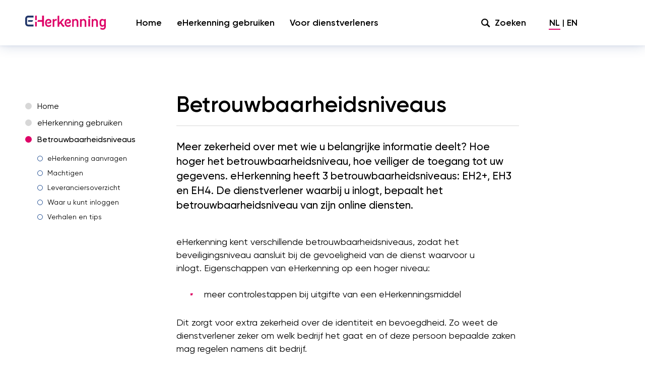

--- FILE ---
content_type: text/html; charset=UTF-8
request_url: https://www.eherkenning.nl/nl/betrouwbaarheidsniveaus
body_size: 6690
content:
<!DOCTYPE html>
<html lang="nl" dir="ltr">
  <head>
    <meta charset="utf-8" />
<noscript><style>form.antibot * :not(.antibot-message) { display: none !important; }</style>
</noscript><meta name="description" content="Meer zekerheid over met wie u belangrijke informatie deelt? Hoe hoger het betrouwbaarheidsniveau, hoe veiliger de toegang tot uw gegevens. eHerkenning heeft 3 betrouwbaarheidsniveaus: EH2+, EH3 en EH4. De dienstverlener waarbij u inlogt, bepaalt het betrouwbaarheidsniveau van zijn online diensten." />
<link rel="canonical" href="https://www.eherkenning.nl/nl/betrouwbaarheidsniveaus" />
<meta name="MobileOptimized" content="width" />
<meta name="HandheldFriendly" content="true" />
<meta name="viewport" content="width=device-width, initial-scale=1.0" />
<link rel="alternate icon" href="/themes/custom/eherkenning/favicon.ico" type="image/vnd.microsoft.icon" />
<link rel="icon" href="/themes/custom/eherkenning/favicon.svg" type="image/svg+xml" />
<link rel="alternate" hreflang="en" href="https://www.eherkenning.nl/en/levels-of-assurance" />

    <title>eHerkenning | Betrouwbaarheidsniveaus</title>
    <link rel="stylesheet" media="all" href="/core/assets/vendor/jquery.ui/themes/base/core.css?t8qypu" />
<link rel="stylesheet" media="all" href="/core/assets/vendor/jquery.ui/themes/base/autocomplete.css?t8qypu" />
<link rel="stylesheet" media="all" href="/core/assets/vendor/jquery.ui/themes/base/menu.css?t8qypu" />
<link rel="stylesheet" media="all" href="/core/misc/components/progress.module.css?t8qypu" />
<link rel="stylesheet" media="all" href="/core/misc/components/ajax-progress.module.css?t8qypu" />
<link rel="stylesheet" media="all" href="/core/misc/components/autocomplete-loading.module.css?t8qypu" />
<link rel="stylesheet" media="all" href="/core/modules/system/css/components/align.module.css?t8qypu" />
<link rel="stylesheet" media="all" href="/core/modules/system/css/components/fieldgroup.module.css?t8qypu" />
<link rel="stylesheet" media="all" href="/core/modules/system/css/components/container-inline.module.css?t8qypu" />
<link rel="stylesheet" media="all" href="/core/modules/system/css/components/clearfix.module.css?t8qypu" />
<link rel="stylesheet" media="all" href="/core/modules/system/css/components/details.module.css?t8qypu" />
<link rel="stylesheet" media="all" href="/core/modules/system/css/components/hidden.module.css?t8qypu" />
<link rel="stylesheet" media="all" href="/core/modules/system/css/components/item-list.module.css?t8qypu" />
<link rel="stylesheet" media="all" href="/core/modules/system/css/components/js.module.css?t8qypu" />
<link rel="stylesheet" media="all" href="/core/modules/system/css/components/nowrap.module.css?t8qypu" />
<link rel="stylesheet" media="all" href="/core/modules/system/css/components/position-container.module.css?t8qypu" />
<link rel="stylesheet" media="all" href="/core/modules/system/css/components/reset-appearance.module.css?t8qypu" />
<link rel="stylesheet" media="all" href="/core/modules/system/css/components/resize.module.css?t8qypu" />
<link rel="stylesheet" media="all" href="/core/modules/system/css/components/system-status-counter.css?t8qypu" />
<link rel="stylesheet" media="all" href="/core/modules/system/css/components/system-status-report-counters.css?t8qypu" />
<link rel="stylesheet" media="all" href="/core/modules/system/css/components/system-status-report-general-info.css?t8qypu" />
<link rel="stylesheet" media="all" href="/core/modules/system/css/components/tablesort.module.css?t8qypu" />
<link rel="stylesheet" media="all" href="/core/assets/vendor/jquery.ui/themes/base/theme.css?t8qypu" />
<link rel="stylesheet" media="all" href="/modules/contrib/extlink/css/extlink.css?t8qypu" />
<link rel="stylesheet" media="all" href="/modules/contrib/paragraphs/css/paragraphs.unpublished.css?t8qypu" />
<link rel="stylesheet" media="all" href="/modules/contrib/search_api_autocomplete/css/search_api_autocomplete.css?t8qypu" />
<link rel="stylesheet" media="all" href="/themes/custom/eherkenning/css/eherkenning.css?t8qypu" />

    
  </head>
  <body class="path-node page-node-type-pagina">
    <div class="black-background-menu"></div>
    <nav id="skipnav" class="skipnav list-group">
      <a
        href="#main-content"
        class="visually-hidden focusable">
          Overslaan en naar de inhoud gaan
      </a>
    </nav>

    
      <div class="dialog-off-canvas-main-canvas" data-off-canvas-main-canvas>
    
  <div data-drupal-messages-fallback class="hidden"></div>



<div class="aria-live-box visually-hidden" aria-live="polite"></div>
<header id="header" class="site-header">
  <div class="container">
    <div class="row">
      <a class="site-logo" href=/nl rel="home" title="naar homepage">
                <p>eHerkenning</p>
        <img alt="logo-image" src="/themes/custom/eherkenning/logo.svg" />
      </a>
      <div class="search-form" id="search-form">
  <div class="search-form__wrapper">
        <div class="views-exposed-form" data-drupal-selector="views-exposed-form-search-page-search" id="block-eherkenning-navbar-search" >
  
    
      <form action="/nl/zoeken" method="get" id="views-exposed-form-search-page-search" accept-charset="UTF-8">
  <div class="search-form__element-wrapper js-form-item form-item js-form-type-search-api-autocomplete form-item-zoekterm js-form-item-zoekterm">
      <label for="edit-zoekterm" class="visually-hidden js-form-required form-required">Zoeken</label>
        <input placeholder="Zoeken op eHerkenning" data-drupal-selector="edit-zoekterm" data-search-api-autocomplete-search="search_page" class="form-autocomplete form-text required error" data-autocomplete-path="/nl/search_api_autocomplete/search_page?display=search&amp;&amp;filter=zoekterm" type="text" id="edit-zoekterm" name="zoekterm" value="" size="30" maxlength="128" required="required" aria-required="true" aria-invalid="true" />

        </div>
<div data-drupal-selector="edit-actions" class="form-actions js-form-wrapper form-wrapper" id="edit-actions">
<button data-twig-suggestion="search_results_submit" data-drupal-selector="edit-submit-search-page" type="submit" id="edit-submit-search-page" value="Zoeken" class="button js-form-submit form-submit">
	<span class="visually-hidden">Zoeken</span>
	<i class="icon icon-search"></i>
</button>
</div>


</form>

  </div>


      <div class="autocomplete-box">
          
        <ul class="fallback-items list" id="menu-veelgezocht" role="listbox" tabindex="-1">
              <li>
          <a href="/nl/leveranciersoverzicht" class="list-item" data-drupal-link-system-path="node/31">Leveranciersoverzicht</a>
        </li>
              <li>
          <a href="/nl/betrouwbaarheidsniveaus" class="list-item is-active" data-drupal-link-system-path="node/105" aria-current="page">Betrouwbaarheidsniveaus van eherkenning</a>
        </li>
              <li>
          <a href="/nl/eherkenning-aanvragen" class="list-item" data-drupal-link-system-path="node/93">Upgraden</a>
        </li>
              <li>
          <a href="/nl/eherkenning-gebruiken/machtigen" class="list-item" data-drupal-link-system-path="node/97">Machtigen</a>
        </li>
          </ul>
  




                <div class="not-found list">Geen resultaat gevonden</div>
      </div>
  </div>
</div>
                
  <nav id="nav" aria-label="Hoofdnavigatie" class="show-for-xl">
                <ul class="nav">
                                  <li class="nav-item">
                        <a href="/nl" class="nav-link" data-drupal-link-system-path="&lt;front&gt;">Home</a>
                      </li>
                            <li class="nav-item">
                        <a href="/nl/eherkenning-gebruiken" class="nav-link" data-drupal-link-system-path="node/114">eHerkenning gebruiken</a>
                      </li>
                            <li class="nav-item">
                        <a href="/nl/voor-dienstverleners" class="nav-link" data-drupal-link-system-path="node/115">Voor dienstverleners</a>
                      </li>
                            <li class="nav-item">
                        <a href="/nl/contact" class="nav-link" data-drupal-link-system-path="node/29">Hulp en contact</a>
                      </li>
                            <li class="nav-item">
                        <a href="/nl/nieuws" class="nav-link" data-drupal-link-system-path="node/113">Nieuws</a>
                      </li>
              </ul>
        </nav>





                  <div class="side-bar">
        <button
          class="clear nav-link"
          id="opensearch"
          aria-expanded="false"
        >
          <span>Zoeken</span>
          <span>Sluiten</span>
        </button>

                            

<div  class="language-switcher-language-url show-for-xl lang" id="block-taalkeuze" role="navigation">
  <div class="lang-switcher" role="navigation" aria-label="Language switcher">
          <ul class="links"><li hreflang="nl" data-drupal-link-system-path="node/105" class="is-active" aria-current="page"><a href="/nl/betrouwbaarheidsniveaus" class="language-link nav-link is-active" hreflang="nl" data-drupal-link-system-path="node/105" aria-current="page">NL</a></li><li hreflang="en" data-drupal-link-system-path="node/105"><a href="/en/levels-of-assurance" class="language-link nav-link" hreflang="en" data-drupal-link-system-path="node/105">EN</a></li></ul>
      </div>
</div>


        
                <button id="humburger" class="hide-for-xl clear" aria-expanded="false">
          <span class="menu-toggle-label">Open menu</span>
                    <span></span>
          <span></span>
          <span></span>
        </button>
      </div>
    </div>
  </div>
</header>



<main id="content" class="main-content clearfix">
  <a id="main-content" tabindex="-1"></a>
  
                  
<article class="article">
  
  <div class="container">
    <div class="row page-row">
            <div class="column">
                  <nav aria-label="Kruimelpad" class="breadcrumb">
            
                      <ul class="with-children">
                                  <li  class="is-front breadcrumb-item">
                    <a href="/nl" data-drupal-link-system-path="&lt;front&gt;">Home</a>
                  </li>
                      <li  class="breadcrumb-item inactive">
                    <a href="/nl/wat-is-eherkenning" data-drupal-link-system-path="node/14">Wat is eHerkenning</a>
                  </li>
                      <li  class="parent-current-page siblings-only breadcrumb-item">
                    <a href="/nl/eherkenning-gebruiken" data-drupal-link-system-path="node/114">eHerkenning gebruiken</a>
                                                          <li  class="sibling breadcrumb-item inactive">
                    <a href="/nl/eherkenning-aanvragen" data-drupal-link-system-path="node/93">eHerkenning aanvragen</a>
                  </li>
                      <li  class="sibling breadcrumb-item inactive">
                    <a href="/nl/eherkenning-gebruiken/machtigen" data-drupal-link-system-path="node/97">Machtigen</a>
                  </li>
                      <li  class="current-page active sibling breadcrumb-item">
                    <a href="/nl/betrouwbaarheidsniveaus" aria-current="page" data-drupal-link-system-path="node/105" class="is-active">Betrouwbaarheidsniveaus</a>
                  </li>
                      <li  class="sibling breadcrumb-item inactive">
                    <a href="/nl/leveranciersoverzicht" data-drupal-link-system-path="node/31">Leveranciersoverzicht</a>
                  </li>
                      <li  class="sibling breadcrumb-item inactive">
                    <a href="/nl/eherkenning-gebruiken/waar-u-kunt-inloggen" data-drupal-link-system-path="node/104">Waar u kunt inloggen</a>
                  </li>
                      <li  class="sibling breadcrumb-item inactive">
                    <a href="/nl/verhalen-en-tips" data-drupal-link-system-path="node/145">Verhalen en tips</a>
                  </li>
                  
                  </li>
                      <li  class="breadcrumb-item inactive">
                    <a href="/nl/voor-dienstverleners" data-drupal-link-system-path="node/115">Voor dienstverleners</a>
                  </li>
                      <li  class="breadcrumb-item inactive">
                    <a href="/nl/over-eherkenning" data-drupal-link-system-path="node/124">Over eHerkenning</a>
                  </li>
                      <li  class="breadcrumb-item inactive">
                    <a href="/nl/over-deze-website" data-drupal-link-system-path="node/117">Over deze website</a>
                  </li>
                      <li  class="breadcrumb-item inactive">
                    <a href="/nl/contact" data-drupal-link-system-path="node/29">Hulp en contact voor gebruikers</a>
                  </li>
                    </ul>
            



          </nav>
                      </div>
      <div class="column">
        <div class="post-article">
          <header class="post-header">
                        <h1><span>Betrouwbaarheidsniveaus</span>
</h1>
          </header>
          <div class="post-content">
              <p><span>Meer zekerheid over met wie u belangrijke informatie deelt? Hoe hoger het betrouwbaarheidsniveau, hoe veiliger de toegang tot uw gegevens.&nbsp;e</span>Herkenning heeft 3 betrouwbaarheidsniveaus: EH2+, EH3 en EH4. De dienstverlener waarbij u inlogt, bepaalt het betrouwbaarheidsniveau van zijn online diensten.</p>


              <div class="paragraph paragraph--type--content paragraph--view-mode--default">
          
            <div><p><span>eHerkenning kent verschillende betrouwbaarheidsniveaus, zodat het beveiligingsniveau aansluit bij de gevoeligheid van de dienst waarvoor u inlogt.&nbsp;</span>Eigenschappen van eHerkenning op een hoger niveau:</p>
<ul>
<li>meer controlestappen bij uitgifte van een eHerkenningsmiddel</li>
</ul>
<p>Dit zorgt voor extra zekerheid over de identiteit en bevoegdheid. Zo weet de dienstverlener zeker om welk bedrijf het gaat en of deze persoon bepaalde zaken mag regelen namens dit bedrijf.</p>
</div>
      
      </div>

            <div class="paragraph accordion paragraph--type--accordion paragraph--view-mode--default" data-allowmultiple="true">
          
  
      <div class="item" data-status="disabled" id="" name="">
      <div class="target" tabindex="0">
  EH2+ (eIDAS: laag met 2FA)

</div>
      
  
  <div class="panel">
            <table>
<tbody>
<tr>
<th>Inlogmethode</th>
<td>2-factor-authenticatie via gebruikersnaam en wachtwoord, in combinatie met&nbsp;sms-code of pincode via een token</td>
</tr>
<tr>
<th>Aanvraagprocedure</th>
<td>
<ul>
<li>Volledig online of</li>
<li>Deels online en deels offline (per post).</li>
</ul>
<p>U moet het ondertekende aanvraagformulier en de benodigde documenten dan per post opsturen.</p>
</td>
</tr>
<tr>
<th>Controle identiteit</th>
<td>Kopie van een wettelijk identiteitsdocument (WID)</td>
</tr>
<tr>
<th>Controle van bevoegdheid</th>
<td>Via KVK-registratie</td>
</tr>
<tr>
<th>Uitgifte</th>
<td>Activeringscode en wachtwoord. U ontvangt de activeringscode en het wachtwoord apart van elkaar.&nbsp;</td>
</tr>
</tbody>
</table>
<p>U logt in op basis van iets wat u weet (gebruikersnaam en wachtwoord) en wat u hebt of krijgt (sms-code of token). Dit heet 2-factor-authenticatie.&nbsp;</p>


      </div>


</div>
  
  
      <div class="item" data-status="disabled" id="" name="">
      <div class="target" tabindex="0">
  EH3 (eIDAS: substantieel)

</div>
      
  
  <div class="panel">
            <table>
<tbody>
<tr>
<th>Inlogmethode</th>
<td>2-factor-authenticatie via gebruikersnaam en wachtwoord, in combinatie met&nbsp;sms-code of pincode via een token of app met QR-code</td>
</tr>
<tr>
<th>Aanvraagprocedure</th>
<td>
<ul>
<li>Volledig online of</li>
<li>Deels online en deels offline (per post).</li>
</ul>
<p>U moet het ondertekende aanvraagformulier en de benodigde documenten dan per post opsturen.</p>
</td>
</tr>
<tr>
<th>Controle identiteit</th>
<td>
<p>De identiteitscontrole met een wettelijk identiteitsdocument (geen kopie) verschilt per leverancier:</p>
<ul>
<li><span>Er zijn leveranciers waarbij alleen een face-to-face-controle op een zelfgekozen locatie mogelijk is</span></li>
<li><span>Er zijn leveranciers waarbij alleen identificatie op afstand via een app of videocontrole mogelijk is</span></li>
<li><span>Er zijn leveranciers die zowel een face-to-face-controle als identificatie op afstand aanbieden</span></li>
</ul>
<p>De identiteitscontrole geldt voor: de wettelijk vertegenwoordiger, de machtigingenbeheerder en de gebruiker.</p>
</td>
</tr>
<tr>
<th>Controle van bevoegdheid</th>
<td>Via KVK-registratie</td>
</tr>
<tr>
<th>Uitgifte</th>
<td>Online en offline (bijvoorbeeld via aangetekende post)&nbsp;</td>
</tr>
</tbody>
</table>
<h5>Verschil met EH2+</h5>
<ul>
<li>Extra ingebouwde veiligheidsmaatregelen&nbsp;in de controle van de identiteit en bevoegdheden&nbsp;(face-to-face-controle op basis van een wettelijk identiteitsdocument).</li>
<li>Uitgifte online of uitgifte via aangetekende post.</li>
</ul>


      </div>


</div>
  
  
      <div class="item" data-status="disabled" id="" name="">
      <div class="target" tabindex="0">
  EH4 (eIDAS: hoog)

</div>
      
  
  <div class="panel">
            <table>
<tbody>
<tr>
<th>Inlogmethode</th>
<td>Via PKI-certificaat</td>
</tr>
<tr>
<th>Aanvraagprocedure</th>
<td>
<ul>
<li>Volledig online of</li>
<li>Deels online en deels offline (per post).</li>
</ul>
<p>U moet het ondertekende aanvraagformulier en de benodigde documenten dan per post opsturen.</p>
</td>
</tr>
<tr>
<th>Controle identiteit</th>
<td>
<p>Via wettelijk identiteitsdocument (geen kopie) en face-to-face-controle. Dit gebeurt op een zelfgekozen locatie.</p>
<p>Identiteitscontrole geldt voor: de wettelijk vertegenwoordiger, de machtigingenbeheerder en de&nbsp;gebruiker.&nbsp; &nbsp;</p>
<p>Hebben zij een gekwalificeerd certificaat? Dan kunt u de aanvraag hiermee ondertekenen. Aanvullende identificatie is dan niet nodig.&nbsp;</p>
</td>
</tr>
<tr>
<th>Controle van bevoegdheid</th>
<td>Via KVK-registratie</td>
</tr>
<tr>
<th>Uitgifte</th>
<td>
<p>Offline (bij de meeste leveranciers).</p>
<p>Bijvoorbeeld via aangetekende post of door het middel zelf op te halen.</p>
</td>
</tr>
</tbody>
</table>
<h5>Verschil met EH3</h5>
<ul>
<li>Extra ingebouwde veiligheidsmaatregelen in de inlogmethode (PKI-certificaat)</li>
<li>Extra controle van identiteit en bevoegdheden (check op persoonsgegevens van zowel de wettelijk vertegenwoordiger als van de machtigenbeheerder door fysieke verschijning en legitimatie aan de hand van een origineel identiteitsbewijs).</li>
</ul>


      </div>


</div>
  

      </div>

            <div class="paragraph paragraph--type--content paragraph--view-mode--default">
          
            <div><h2>Meer informatie over betrouwbaarheidsniveaus</h2>
</div>
      
      </div>

            <div class="paragraph accordion paragraph--type--accordion paragraph--view-mode--default" data-allowmultiple="true">
          
  
      <div class="item" data-status="disabled" id="" name="">
      <div class="target" tabindex="0">
  EH3: meest gebruikt

</div>
      
  
  <div class="panel">
            <p>Steeds meer dienstverleners vragen betrouwbaarheidsniveau EH3 voor hun online diensten. EH3 is daardoor het meest gebruikte eHerkenningsmiddel en kan dus als de standaard worden gezien.</p>


      </div>


</div>
  

      </div>

            <div class="paragraph accordion paragraph--type--accordion paragraph--view-mode--default" data-allowmultiple="true">
          
  
      <div class="item" data-status="disabled" id="" name="">
      <div class="target" tabindex="0">
  Logt u in bij meerdere online diensten?

</div>
      
  
  <div class="panel">
            <p>Kies dan bij uw aanvraag het hoogste betrouwbaarheidsniveau dat u nodig heeft, of upgrade uw inlogmiddel. Met een hoger niveau kunt u altijd inloggen bij diensten op een lager niveau. U heeft wel voor elke dienst een machtiging nodig.</p>


      </div>


</div>
  

      </div>

            <div class="paragraph accordion paragraph--type--accordion paragraph--view-mode--default" data-allowmultiple="true">
          
  
      <div class="item" data-status="disabled" id="inlogmiddel-upgraden" name="inlogmiddel-upgraden">
      <div class="target" tabindex="0">
  Wilt u uw inlogmiddel upgraden?

</div>
      
  
  <div class="panel">
            <p>Gebruikt u eHerkenning al maar heeft u een hoger betrouwbaarheidsniveau nodig? Dan moet u uw eHerkenningsmiddel upgraden naar een hoger betrouwbaarheidsniveau.</p>
<p>Wilt u uw inlogmiddel upgraden?&nbsp;</p>
<p><a class="button primary" href="/node/29">Neem contact op met uw leverancier</a>.&nbsp;</p>


      </div>


</div>
  

      </div>

      
          </div>
        </div>
      </div>
          </div>
  </div>
</article>

    

</main>

<footer class="footer">
  <div class="container">
    <div class="row">
      <div class="column f-logo">
        <img
          src="/themes/custom/eherkenning/logo-white.svg"
          alt="logo eHerkenning in footer"
          class="show-for-lg"
        />
            
  <div role="navigation">
              <ul>
                  <li>
            <a href="/nl/over-deze-website" class="nav-item" data-drupal-link-system-path="node/117">Over deze website</a>
          </li>
              </ul>
      </div>





      </div>
      <div class="column f-links">
        <div class="row">
            <div class="column f-item">
  <h2 class="heading as-h6">Over eHerkenning</h2>
  <div role="navigation">
    
        <ul class="no-style with--arrows">
              <li>
          <a href="/nl/governance" class="nav-item" data-drupal-link-system-path="node/102">Governance</a>
        </li>
          </ul>
  


  </div>
</div>


            <div class="column f-item">
  <h2 class="heading as-h6">Actueel</h2>
  <div role="navigation">
    
        <ul class="no-style with--arrows">
              <li>
          <a href="/nl/nieuws" class="nav-item" data-drupal-link-system-path="node/113">Nieuws</a>
        </li>
              <li>
          <a href="/nl/onderhoud" class="nav-item" data-drupal-link-system-path="node/122">Onderhoud en storingen</a>
        </li>
              <li>
          <a href="/nl/verhalen-en-tips" class="nav-item" data-drupal-link-system-path="node/145">Verhalen en tips</a>
        </li>
              <li>
          <a href="https://mailing.logius.nl/ct/m16/k1/-sAdc2s08WnNOt3jE78_nBHGHN5S3Rs8oPYiIOfa-6T2uFGNS5rYhSA5mRTRLpt-/EHvcF9kR5bxEWAr" class="nav-item">Aanmelden nieuwsbrief</a>
        </li>
          </ul>
  


  </div>
</div>


        </div>
      </div>
      <div class="column f-lang">
          

<div  class="language-switcher-language-url lang" id="block-taalkeuze-footer" role="navigation">
  <div class="lang-switcher" role="navigation" aria-label="Language switcher">
          <ul class="links"><li hreflang="nl" data-drupal-link-system-path="node/105" class="is-active" aria-current="page"><a href="/nl/betrouwbaarheidsniveaus" class="language-link nav-link is-active" hreflang="nl" data-drupal-link-system-path="node/105" aria-current="page">NL</a></li><li hreflang="en" data-drupal-link-system-path="node/105"><a href="/en/levels-of-assurance" class="language-link nav-link" hreflang="en" data-drupal-link-system-path="node/105">EN</a></li></ul>
      </div>
</div>


      </div>
    </div>
  </div>
</footer>

  </div>

    <script type="text/javascript" nonce="eBypX8JiawEg079DIwpe7w==">
(function (window, document, dataLayerName, id) {
  window[dataLayerName] = window[dataLayerName] || [];
  window[dataLayerName].push({
    start: (new Date).getTime(),
    event: "stg.start"
  });

  var scripts = document.getElementsByTagName("script")[0],
      tags = document.createElement("script");

  function stgCreateCookie(a, b, c) {
    var d = "";
    if (c) {
      var e = new Date;
      e.setTime(e.getTime() + 24 * c * 60 * 60 * 1e3);
      d = "; expires=" + e.toUTCString();
      var f = "; SameSite=Strict";
    }
    document.cookie = a + "=" + b + d + f + "; path=/";
  }

  var isStgDebug = (
    window.location.href.match("stg_debug") ||
    document.cookie.match("stg_debug")
  ) && !window.location.href.match("stg_disable_debug");

  stgCreateCookie("stg_debug", isStgDebug ? 1 : "", isStgDebug ? 14 : -1);

  var qP = [];
  dataLayerName !== "dataLayer" && qP.push("data_layer_name=" + dataLayerName);
  qP.push("use_secure_cookies");
  tags.nonce = "eBypX8JiawEg079DIwpe7w==";
  isStgDebug && qP.push("stg_debug");
  var qPString = qP.length > 0 ? ("?" + qP.join("&")) : "";
  tags.async = true;
  tags.src = "https://statistiek.rijksoverheid.nl/containers/" + id + ".js" + qPString;
  scripts.parentNode.insertBefore(tags, scripts);

  !function (a, n, i) {
    a[n] = a[n] || {};
    for (var c = 0; c < i.length; c++)
      !function (i) {
        a[n][i] = a[n][i] || {};
        a[n][i].api = a[n][i].api || function () {
          var a = [].slice.call(arguments, 0);
          if (typeof a[0] === "string") {
            window[dataLayerName].push({
              event: n + "." + i + ":" + a[0],
              parameters: [].slice.call(arguments, 1)
            });
          }
        };
      }(i[c]);
  }(window, "ppms", ["tm", "cm"]);
})(window, document, "dataLayer", "e8b7c6b2-5bc4-45ee-b5bd-5ad9f817c69a");
</script>

    <script type="application/json" data-drupal-selector="drupal-settings-json">{"path":{"baseUrl":"\/","pathPrefix":"nl\/","currentPath":"node\/105","currentPathIsAdmin":false,"isFront":false,"currentLanguage":"nl"},"pluralDelimiter":"\u0003","suppressDeprecationErrors":true,"ajaxPageState":{"libraries":"eJx1yUEOwyAMRNELoXCkaEhGgOIYywYpvX03rbrq8r_PRr-o2rXmKqNAEp8pXa98-jLI9slkcFSHtfien2xLbRXp0XimIPxoO6zvWHMc4zbhZP7jKV4xeeeC4BuxPjho","theme":"eherkenning","theme_token":null},"ajaxTrustedUrl":{"\/nl\/zoeken":true},"data":{"extlink":{"extTarget":true,"extTargetAppendNewWindowDisplay":false,"extTargetAppendNewWindowLabel":"(opens in a new window)","extTargetNoOverride":true,"extNofollow":false,"extTitleNoOverride":false,"extNoreferrer":false,"extFollowNoOverride":false,"extClass":"0","extLabel":"(externe link)","extImgClass":false,"extSubdomains":false,"extExclude":"","extInclude":"","extCssExclude":"","extCssInclude":"","extCssExplicit":"","extAlert":false,"extAlertText":"This link will take you to an external web site. We are not responsible for their content.","extHideIcons":false,"mailtoClass":"0","telClass":"tel","mailtoLabel":"(link stuurt e-mail)","telLabel":"(link is een telefoonnummer)","extUseFontAwesome":false,"extIconPlacement":"append","extPreventOrphan":false,"extFaLinkClasses":"fa fa-external-link","extFaMailtoClasses":"fa fa-envelope-o","extAdditionalLinkClasses":"","extAdditionalMailtoClasses":"","extAdditionalTelClasses":"","extFaTelClasses":"fa fa-phone","allowedDomains":null,"extExcludeNoreferrer":""}},"search_api_autocomplete":{"search_page":{"auto_submit":true}},"user":{"uid":0,"permissionsHash":"1ea372db7d8417a1c185c5e0830bb4729d199f66a8725d3a702a535856cb6ba0"}}</script>
<script src="/core/assets/vendor/jquery/jquery.min.js?v=3.7.1"></script>
<script src="/core/assets/vendor/once/once.min.js?v=1.0.1"></script>
<script src="/sites/default/files/languages/nl_dZ8IDmqkGOruVaCHXHcnRw9kOx_qMXI_HCLKvOT7EPY.js?t8qypu"></script>
<script src="/core/misc/drupalSettingsLoader.js?v=10.5.7"></script>
<script src="/core/misc/drupal.js?v=10.5.7"></script>
<script src="/core/misc/drupal.init.js?v=10.5.7"></script>
<script src="/core/assets/vendor/jquery.ui/ui/version-min.js?v=10.5.7"></script>
<script src="/core/assets/vendor/jquery.ui/ui/data-min.js?v=10.5.7"></script>
<script src="/core/assets/vendor/jquery.ui/ui/disable-selection-min.js?v=10.5.7"></script>
<script src="/core/assets/vendor/jquery.ui/ui/jquery-patch-min.js?v=10.5.7"></script>
<script src="/core/assets/vendor/jquery.ui/ui/scroll-parent-min.js?v=10.5.7"></script>
<script src="/core/assets/vendor/jquery.ui/ui/unique-id-min.js?v=10.5.7"></script>
<script src="/core/assets/vendor/jquery.ui/ui/focusable-min.js?v=10.5.7"></script>
<script src="/core/assets/vendor/jquery.ui/ui/keycode-min.js?v=10.5.7"></script>
<script src="/core/assets/vendor/jquery.ui/ui/plugin-min.js?v=10.5.7"></script>
<script src="/core/assets/vendor/jquery.ui/ui/widget-min.js?v=10.5.7"></script>
<script src="/core/assets/vendor/jquery.ui/ui/labels-min.js?v=10.5.7"></script>
<script src="/core/assets/vendor/jquery.ui/ui/widgets/autocomplete-min.js?v=10.5.7"></script>
<script src="/core/assets/vendor/jquery.ui/ui/widgets/menu-min.js?v=10.5.7"></script>
<script src="/core/assets/vendor/tabbable/index.umd.min.js?v=6.2.0"></script>
<script src="/core/misc/autocomplete.js?v=10.5.7"></script>
<script src="/themes/custom/eherkenning/js/script.js?t8qypu"></script>
<script src="/themes/custom/eherkenning/js/gohike.js?t8qypu"></script>
<script src="/modules/contrib/extlink/js/extlink.js?t8qypu"></script>
<script src="/core/misc/progress.js?v=10.5.7"></script>
<script src="/core/assets/vendor/loadjs/loadjs.min.js?v=4.3.0"></script>
<script src="/core/misc/debounce.js?v=10.5.7"></script>
<script src="/core/misc/announce.js?v=10.5.7"></script>
<script src="/core/misc/message.js?v=10.5.7"></script>
<script src="/core/misc/ajax.js?v=10.5.7"></script>
<script src="/core/misc/jquery.tabbable.shim.js?v=10.5.7"></script>
<script src="/core/misc/position.js?v=10.5.7"></script>
<script src="/modules/contrib/search_api_autocomplete/js/search_api_autocomplete.js?t8qypu"></script>

  </body>
</html>


--- FILE ---
content_type: text/css
request_url: https://www.eherkenning.nl/themes/custom/eherkenning/css/eherkenning.css?t8qypu
body_size: 28224
content:
@charset "UTF-8";
@font-face {
  font-family: Gilroy-Medium;
  src: url("../fonts/gilroy/Gilroy-Medium.woff2") format("woff2"), url("../fonts/gilroy/Gilroy-Medium.woff") format("woff");
}
@font-face {
  font-family: Gilroy-MediumItalic;
  src: url("../fonts/gilroy/Gilroy-MediumItalic.woff2") format("woff2"), url("../fonts/gilroy/Gilroy-MediumItalic.woff") format("woff");
}
@font-face {
  font-family: Gilroy-Regular;
  src: url("../fonts/gilroy/Gilroy-Regular.woff2") format("woff2"), url("../fonts/gilroy/Gilroy-Regular.woff") format("woff");
}
@font-face {
  font-family: Gilroy-RegularItalic;
  src: url("../fonts/gilroy/Gilroy-RegularItalic.woff2") format("woff2"), url("../fonts/gilroy/Gilroy-RegularItalic.woff") format("woff");
}
@font-face {
  font-family: Gilroy-SemiBold;
  src: url("../fonts/gilroy/Gilroy-SemiBold.woff2") format("woff2"), url("../fonts/gilroy/Gilroy-SemiBold.woff") format("woff");
}
@font-face {
  font-family: Gilroy-SemiBoldItalic;
  src: url("../fonts/gilroy/Gilroy-SemiBoldItalic.woff2") format("woff2"), url("../fonts/gilroy/Gilroy-SemiBoldItalic.woff") format("woff");
}
@font-face {
  font-family: icons;
  font-style: normal;
  font-weight: 400;
  src: url("../fonts/icon-font/icon-font.eot");
  src: url("../fonts//icon-font/icon-font.eot?#iefix") format("embedded-opentype"), url("../fonts/icon-font/icon-font.woff") format("woff"), url("../fonts/icon-font/icon-font.ttf") format("truetype"), url("../fonts/icon-font/icon-font.svg#icon-font") format("svg");
}
/*! normalize.css v8.0.1 | MIT License | github.com/necolas/normalize.css */
/* Document
   ========================================================================== */
/**
 * 1. Correct the line height in all browsers.
 * 2. Prevent adjustments of font size after orientation changes in iOS.
 */
html {
  line-height: 1.15; /* 1 */
  -webkit-text-size-adjust: 100%; /* 2 */
}

/* Sections
   ========================================================================== */
/**
 * Remove the margin in all browsers.
 */
body {
  margin: 0;
}

/**
 * Render the `main` element consistently in IE.
 */
main {
  display: block;
}

/**
 * Correct the font size and margin on `h1` elements within `section` and
 * `article` contexts in Chrome, Firefox, and Safari.
 */
h1 {
  font-size: 2em;
  margin: 0.67em 0;
}

/* Grouping content
   ========================================================================== */
/**
 * 1. Add the correct box sizing in Firefox.
 * 2. Show the overflow in Edge and IE.
 */
hr {
  box-sizing: content-box; /* 1 */
  height: 0; /* 1 */
  overflow: visible; /* 2 */
}

/**
 * 1. Correct the inheritance and scaling of font size in all browsers.
 * 2. Correct the odd `em` font sizing in all browsers.
 */
pre {
  font-family: monospace, monospace; /* 1 */
  font-size: 1em; /* 2 */
}

/* Text-level semantics
   ========================================================================== */
/**
 * Remove the gray background on active links in IE 10.
 */
a {
  background-color: transparent;
}

/**
 * 1. Remove the bottom border in Chrome 57-
 * 2. Add the correct text decoration in Chrome, Edge, IE, Opera, and Safari.
 */
abbr[title] {
  border-bottom: none; /* 1 */
  text-decoration: underline; /* 2 */
  text-decoration: underline dotted; /* 2 */
}

/**
 * Add the correct font weight in Chrome, Edge, and Safari.
 */
b,
strong {
  font-family: "Gilroy-SemiBold", helvetica, roboto, arial, sans-serif;
  font-weight: 400;
}

/**
 * 1. Correct the inheritance and scaling of font size in all browsers.
 * 2. Correct the odd `em` font sizing in all browsers.
 */
code,
kbd,
samp {
  font-family: monospace, monospace; /* 1 */
  font-size: 1em; /* 2 */
}

/**
 * Add the correct font size in all browsers.
 */
small {
  font-size: 80%;
}

/**
 * Prevent `sub` and `sup` elements from affecting the line height in
 * all browsers.
 */
sub,
sup {
  font-size: 75%;
  line-height: 0;
  position: relative;
  vertical-align: baseline;
}

sub {
  bottom: -0.25em;
}

sup {
  top: -0.5em;
}

/* Embedded content
   ========================================================================== */
/**
 * Remove the border on images inside links in IE 10.
 */
img {
  border-style: none;
}

/* Forms
   ========================================================================== */
/**
 * 1. Change the font styles in all browsers.
 * 2. Remove the margin in Firefox and Safari.
 */
button,
input,
optgroup,
select,
textarea {
  font-family: inherit; /* 1 */
  font-size: 100%; /* 1 */
  line-height: 1.15; /* 1 */
  margin: 0; /* 2 */
}

/**
 * Show the overflow in IE.
 * 1. Show the overflow in Edge.
 */
button,
input {
  /* 1 */
  overflow: visible;
}

/**
 * Remove the inheritance of text transform in Edge, Firefox, and IE.
 * 1. Remove the inheritance of text transform in Firefox.
 */
button,
select {
  /* 1 */
  text-transform: none;
}

/**
 * Correct the inability to style clickable types in iOS and Safari.
 */
button,
[type=button],
[type=reset],
[type=submit] {
  -webkit-appearance: button;
}

/**
 * Remove the inner border and padding in Firefox.
 */
button::-moz-focus-inner,
[type=button]::-moz-focus-inner,
[type=reset]::-moz-focus-inner,
[type=submit]::-moz-focus-inner {
  border-style: none;
  padding: 0;
}

/**
 * Restore the focus styles unset by the previous rule.
 */
button:-moz-focusring,
[type=button]:-moz-focusring,
[type=reset]:-moz-focusring,
[type=submit]:-moz-focusring {
  outline: 1px dotted ButtonText;
}

/**
 * Correct the padding in Firefox.
 */
fieldset {
  padding: 0.35em 0.75em 0.625em;
}

/**
 * 1. Correct the text wrapping in Edge and IE.
 * 2. Correct the color inheritance from `fieldset` elements in IE.
 * 3. Remove the padding so developers are not caught out when they zero out
 *    `fieldset` elements in all browsers.
 */
legend {
  box-sizing: border-box; /* 1 */
  color: inherit; /* 2 */
  display: table; /* 1 */
  max-width: 100%; /* 1 */
  padding: 0; /* 3 */
  white-space: normal; /* 1 */
}

/**
 * Add the correct vertical alignment in Chrome, Firefox, and Opera.
 */
progress {
  vertical-align: baseline;
}

/**
 * Remove the default vertical scrollbar in IE 10+.
 */
textarea {
  overflow: auto;
}

/**
 * 1. Add the correct box sizing in IE 10.
 * 2. Remove the padding in IE 10.
 */
[type=checkbox],
[type=radio] {
  box-sizing: border-box; /* 1 */
  padding: 0; /* 2 */
}

/**
 * Correct the cursor style of increment and decrement buttons in Chrome.
 */
[type=number]::-webkit-inner-spin-button,
[type=number]::-webkit-outer-spin-button {
  height: auto;
}

/**
 * 1. Correct the odd appearance in Chrome and Safari.
 * 2. Correct the outline style in Safari.
 */
[type=search] {
  -webkit-appearance: textfield; /* 1 */
  outline-offset: -2px; /* 2 */
}

/**
 * Remove the inner padding in Chrome and Safari on macOS.
 */
[type=search]::-webkit-search-decoration {
  -webkit-appearance: none;
}

/**
 * 1. Correct the inability to style clickable types in iOS and Safari.
 * 2. Change font properties to `inherit` in Safari.
 */
::-webkit-file-upload-button {
  -webkit-appearance: button; /* 1 */
  font: inherit; /* 2 */
}

/* Interactive
   ========================================================================== */
/*
 * Add the correct display in Edge, IE 10+, and Firefox.
 */
details {
  display: block;
}

/*
 * Add the correct display in all browsers.
 */
summary {
  display: list-item;
}

/* Misc
   ========================================================================== */
/**
 * Add the correct display in IE 10+.
 */
template {
  display: none;
}

/**
 * Add the correct display in IE 10.
 */
[hidden] {
  display: none;
}

p {
  margin-top: 0;
}

button {
  cursor: pointer;
}

img {
  width: 100%;
  height: auto;
}

.icon,
[class^=icon-]:before,
[class*=" icon-"]:before {
  font-family: "icons";
  speak: none;
  font-style: normal;
  font-weight: normal;
  font-variant: normal;
  text-transform: none;
  vertical-align: top;
  -webkit-font-smoothing: antialiased;
  -moz-osx-font-smoothing: grayscale;
}

a[class^=icon-], a[class*=" icon-"] {
  display: inline-block;
  line-height: 1rem;
}

.icon-groep-mensen-torso:before {
  content: "\e900";
}

.icon-klantencontactcenter:before {
  content: "\e901";
}

.icon-servicedesk-telefonie:before {
  content: "\e902";
}

.icon-servicedesk-ict:before {
  content: "\e903";
}

.icon-vind-je-collega:before {
  content: "\e904";
}

.icon-aanmelden-bezoek:before {
  content: "\e905";
}

.icon-meldpunt-incidenten:before {
  content: "\e906";
}

.icon-pijl-links:before {
  content: "\e907";
}

.icon-pijl-beneden:before {
  content: "\e908";
}

.icon-pijl-rechts:before {
  content: "\e909";
}

.icon-pijl-boven:before {
  content: "\e90a";
}

.icon-kaart:before {
  content: "\e90b";
}

.icon-filter:before {
  content: "\e90c";
}

.icon-locatie-marker:before {
  content: "\e90d";
}

.icon-oog:before {
  content: "\e90e";
}

.icon-kaart-lagen:before {
  content: "\e90f";
}

.icon-brede-blik:before {
  content: "\e910";
}

.icon-maatwerk:before {
  content: "\e911";
}

.icon-rijkspas:before {
  content: "\e912";
}

.icon-facts-and-figures:before {
  content: "\e913";
}

.icon-planning:before {
  content: "\e914";
}

.icon-actueel:before {
  content: "\e915";
}

.icon-ster:before {
  content: "\e916";
}

.icon-bel:before {
  content: "\e917";
}

.icon-routevlag:before {
  content: "\e918";
}

.icon-hart:before {
  content: "\e919";
}

.icon-raamwerk:before {
  content: "\e91a";
}

.icon-verbetering-proces:before {
  content: "\e91b";
}

.icon-verbinding:before {
  content: "\e91c";
}

.icon-som-der-delen:before {
  content: "\e91d";
}

.icon-gereedschap:before {
  content: "\e91e";
}

.icon-start:before {
  content: "\e91f";
}

.icon-rekenmachine:before {
  content: "\e920";
}

.icon-publiek:before {
  content: "\e921";
}

.icon-gemeenschappelijk-doel:before {
  content: "\e922";
}

.icon-alarmering-functionarissen:before {
  content: "\e923";
}

.icon-proces:before {
  content: "\e924";
}

.icon-keten:before {
  content: "\e925";
}

.icon-balie:before {
  content: "\e926";
}

.icon-consult:before {
  content: "\e927";
}

.icon-uit-aanknop:before {
  content: "\e928";
}

.icon-activiteit:before {
  content: "\e929";
}

.icon-ketting:before {
  content: "\e92a";
}

.icon-afschaling:before {
  content: "\e92b";
}

.icon-zandloper:before {
  content: "\e92c";
}

.icon-boeket:before {
  content: "\e92d";
}

.icon-kantoorbenodigdheden:before {
  content: "\e92e";
}

.icon-automaten:before {
  content: "\e92f";
}

.icon-adresboek:before {
  content: "\e930";
}

.icon-kalender:before {
  content: "\e931";
}

.icon-info:before {
  content: "\e932";
}

.icon-hulp:before {
  content: "\e933";
}

.icon-home:before {
  content: "\e934";
}

.icon-contact:before {
  content: "\e935";
}

.icon-settings:before {
  content: "\e936";
}

.icon-printer:before {
  content: "\e937";
}

.icon-computer:before {
  content: "\e938";
}

.icon-laptop:before {
  content: "\e939";
}

.icon-klok:before {
  content: "\e93a";
}

.icon-winkelwagen:before {
  content: "\e93b";
}

.icon-email:before {
  content: "\e93c";
}

.icon-externe-link:before {
  content: "\e93d";
}

.icon-nieuws:before {
  content: "\e93e";
}

.icon-rss:before {
  content: "\e93f";
}

.icon-vraag-en-antwoord:before {
  content: "\e940";
}

.icon-afspelen:before {
  content: "\e941";
}

.icon-pause:before {
  content: "\e942";
}

.icon-stop:before {
  content: "\e943";
}

.icon-audio:before {
  content: "\e944";
}

.icon-formulier:before {
  content: "\e945";
}

.icon-weblogbericht:before {
  content: "\e946";
}

.icon-overig:before {
  content: "\e947";
}

.icon-communicatie:before {
  content: "\e948";
}

.icon-informatiemanagement:before {
  content: "\e949";
}

.icon-media:before {
  content: "\e94a";
}

.icon-dataverkeer:before {
  content: "\e94b";
}

.icon-ict:before {
  content: "\e94c";
}

.icon-klachten:before {
  content: "\e94d";
}

.icon-delen:before {
  content: "\e94e";
}

.icon-upload:before {
  content: "\e94f";
}

.icon-download-CSV-bestand:before {
  content: "\e950";
}

.icon-download-geoJSON-bestand:before {
  content: "\e951";
}

.icon-maak-eigen-kaart:before {
  content: "\e952";
}

.icon-voeg-iconenset-toe:before {
  content: "\e953";
}

.icon-buzzer:before {
  content: "\e954";
}

.icon-foto-toevoegen:before {
  content: "\e955";
}

.icon-ga-naar-www:before {
  content: "\e956";
}

.icon-gallery:before {
  content: "\e957";
}

.icon-instellingen:before {
  content: "\e958";
}

.icon-naslag-internet:before {
  content: "\e959";
}

.icon-nieuws-toevoegen:before {
  content: "\e95a";
}

.icon-video-camera:before {
  content: "\e95b";
}

.icon-video-toevoegen:before {
  content: "\e95c";
}

.icon-video:before {
  content: "\e95f";
}

.icon-www:before {
  content: "\e960";
}

.icon-volgorde:before {
  content: "\e961";
}

.icon-usb-lader:before {
  content: "\e962";
}

.icon-samenhang-van-documenten:before {
  content: "\e963";
}

.icon-kwaliteit:before {
  content: "\e964";
}

.icon-conferentie-of-event:before {
  content: "\e965";
}

.icon-videovergaderen:before {
  content: "\e966";
}

.icon-electronische-paraaf:before {
  content: "\e967";
}

.icon-digitaal-archief:before {
  content: "\e968";
}

.icon-fysiek-archief:before {
  content: "\e969";
}

.icon-smartphone:before {
  content: "\e96a";
}

.icon-tablet:before {
  content: "\e96b";
}

.icon-hybride-laptop:before {
  content: "\e96c";
}

.icon-online-veiligheid:before {
  content: "\e96d";
}

.icon-games:before {
  content: "\e96e";
}

.icon-digitale-uitwisseling:before {
  content: "\e96f";
}

.icon-netwerk:before {
  content: "\e970";
}

.icon-gegevens:before {
  content: "\e971";
}

.icon-dashboardmonitor:before {
  content: "\e972";
}

.icon-woordenboek:before {
  content: "\e973";
}

.icon-chip:before {
  content: "\e974";
}

.icon-server:before {
  content: "\e975";
}

.icon-postzak:before {
  content: "\e976";
}

.icon-tolk:before {
  content: "\e977";
}

.icon-interculturele-communicatie:before {
  content: "\e978";
}

.icon-invulformulier:before {
  content: "\e979";
}

.icon-gum:before {
  content: "\e97a";
}

.icon-digitaliseren-documenten:before {
  content: "\e97b";
}

.icon-repro:before {
  content: "\e97c";
}

.icon-vergaderservice:before {
  content: "\e97d";
}

.icon-externe-vergaderruimte:before {
  content: "\e97e";
}

.icon-narrowcasting:before {
  content: "\e97f";
}

.icon-bewerken:before {
  content: "\e980";
}

.icon-downloaden:before {
  content: "\e981";
}

.icon-klaarzetten:before {
  content: "\e982";
}

.icon-menu:before {
  content: "\e983";
}

.icon-terug:before {
  content: "\e984";
}

.icon-user:before {
  content: "\e985";
}

.icon-verwijderen:before {
  content: "\e986";
}

.icon-zoek:before {
  content: "\e987";
}

.icon-hashtag:before {
  content: "\e988";
}

.icon-kruis:before {
  content: "\e989";
}

.icon-list:before {
  content: "\e98a";
}

.icon-th:before {
  content: "\e98b";
}

.icon-blanco:before {
  content: "\e98c";
}

.icon-facebook:before {
  content: "\e98d";
}

.icon-googleplus:before {
  content: "\e98e";
}

.icon-linked-in:before {
  content: "\e98f";
}

.icon-phone:before {
  content: "\e990";
}

.icon-pintrest:before {
  content: "\e991";
}

.icon-twitter:before {
  content: "\e993";
}

.icon-plus:before {
  content: "\f067";
}

.icon-min:before {
  content: "\f068";
}

.icon-min:before {
  content: "\f068";
}

.icon-chevron-up:before {
  content: "\f077";
}

.icon-chevron-down:before {
  content: "\f078";
}

.icon-caret-left:before {
  content: "\f0d9";
}

.icon-caret-right:before {
  content: "\f0da";
}

.icon-caret-up:before {
  content: "\f0d8";
}

.icon-caret-down:before {
  content: "\f0d7";
}

.icon-angle-left:before {
  content: "\f104";
}

.icon-angle-right:before {
  content: "\f105";
}

.icon-angle-up:before {
  content: "\f106";
}

.icon-angle-down:before {
  content: "\f107";
}

.icon-midden-en-kleinbedrijf:before {
  content: "\e994";
}

.icon-ondernemingen:before {
  content: "\e996";
}

.icon-ondernemen:before {
  content: "\e995";
}

.icon-handel:before {
  content: "\e997";
}

.icon-sluiten:before {
  content: "×";
  font-weight: bold;
  vertical-align: text-top;
  font-size: 1.1em;
}

[class*=icon-]:before {
  display: inline;
  font-family: icons;
  -moz-osx-font-smoothing: grayscale;
  -webkit-font-smoothing: antialiased;
  font-style: normal;
  font-variant: normal;
  font-weight: 400;
  line-height: 1;
  padding: 1px;
  text-decoration: inherit;
  text-rendering: optimizeLegibility;
  text-transform: none;
  vertical-align: middle;
}

.icon-arrow-btm:before {
  content: "\ea01";
}

.icon-close:before {
  content: "\ea02";
}

.icon-download:before {
  content: "\ea03";
}

.icon-star-empty:before {
  content: "\ea04";
}

.icon-star-full:before {
  content: "\ea05";
}

.icon-star-half:before {
  content: "\ea06";
}

.icon-menu:before {
  content: "\ea07";
}

.icon-info:before {
  content: "\ea08";
}

.icon-arrow-right:before {
  content: "\ea09";
}

.icon-search:before {
  content: "\eb01";
}

/*!
 *  Font Awesome 4.7.0 by @davegandy - http://fontawesome.io - @fontawesome
 *  License - http://fontawesome.io/license (Font: SIL OFL 1.1, CSS: MIT License)
 */
/* FONT PATH
 * -------------------------- */
@font-face {
  font-family: "FontAwesome";
  src: url("../../fonts/font-awesome/fontawesome-webfont.eot?v=4.7.0");
  src: url("../../fonts/font-awesome/fontawesome-webfont.eot?#iefix&v=4.7.0") format("embedded-opentype"), url("../../fonts/font-awesome/fontawesome-webfont.woff2?v=4.7.0") format("woff2"), url("../../fonts/font-awesome/fontawesome-webfont.woff?v=4.7.0") format("woff"), url("../../fonts/font-awesome/fontawesome-webfont.ttf?v=4.7.0") format("truetype"), url("../../fonts/font-awesome/fontawesome-webfont.svg?v=4.7.0#fontawesomeregular") format("svg");
  font-weight: normal;
  font-style: normal;
}
.fa {
  display: inline-block;
  font: normal normal normal 14px/1 FontAwesome;
  font-size: inherit;
  text-rendering: auto;
  -webkit-font-smoothing: antialiased;
  -moz-osx-font-smoothing: grayscale;
}

/* makes the font 33% larger relative to the icon container */
.fa-lg {
  font-size: 1.3333333333em;
  line-height: 0.75em;
  vertical-align: -15%;
}

.fa-2x {
  font-size: 2em;
}

.fa-3x {
  font-size: 3em;
}

.fa-4x {
  font-size: 4em;
}

.fa-5x {
  font-size: 5em;
}

.fa-fw {
  width: 1.2857142857em;
  text-align: center;
}

.fa-ul {
  padding-left: 0;
  margin-left: 2.1428571429em;
}
.fa-ul > li {
  position: relative;
}

.fa-li {
  position: absolute;
  left: -2.1428571429em;
  width: 2.1428571429em;
  top: 0.1428571429em;
  text-align: center;
}
.fa-li.fa-lg {
  left: -1.8571428571em;
}

.fa-border {
  padding: 0.2em 0.25em 0.15em;
  border: solid 0.08em #eee;
  border-radius: 0.1em;
}

.fa-pull-left {
  float: left;
}

.fa-pull-right {
  float: right;
}

.fa.fa-pull-left {
  margin-right: 0.3em;
}
.fa.fa-pull-right {
  margin-left: 0.3em;
}

/* Deprecated as of 4.4.0 */
.pull-right {
  float: right;
}

.pull-left {
  float: left;
}

.fa.pull-left {
  margin-right: 0.3em;
}
.fa.pull-right {
  margin-left: 0.3em;
}

.fa-spin {
  -webkit-animation: fa-spin 2s infinite linear;
  animation: fa-spin 2s infinite linear;
}

.fa-pulse {
  -webkit-animation: fa-spin 1s infinite steps(8);
  animation: fa-spin 1s infinite steps(8);
}

@-webkit-keyframes fa-spin {
  0% {
    -webkit-transform: rotate(0deg);
    transform: rotate(0deg);
  }
  100% {
    -webkit-transform: rotate(359deg);
    transform: rotate(359deg);
  }
}
@keyframes fa-spin {
  0% {
    -webkit-transform: rotate(0deg);
    transform: rotate(0deg);
  }
  100% {
    -webkit-transform: rotate(359deg);
    transform: rotate(359deg);
  }
}
.fa-rotate-90 {
  -ms-filter: "progid:DXImageTransform.Microsoft.BasicImage(rotation=1)";
  -webkit-transform: rotate(90deg);
  -ms-transform: rotate(90deg);
  transform: rotate(90deg);
}

.fa-rotate-180 {
  -ms-filter: "progid:DXImageTransform.Microsoft.BasicImage(rotation=2)";
  -webkit-transform: rotate(180deg);
  -ms-transform: rotate(180deg);
  transform: rotate(180deg);
}

.fa-rotate-270 {
  -ms-filter: "progid:DXImageTransform.Microsoft.BasicImage(rotation=3)";
  -webkit-transform: rotate(270deg);
  -ms-transform: rotate(270deg);
  transform: rotate(270deg);
}

.fa-flip-horizontal {
  -ms-filter: "progid:DXImageTransform.Microsoft.BasicImage(rotation=0, mirror=1)";
  -webkit-transform: scale(-1, 1);
  -ms-transform: scale(-1, 1);
  transform: scale(-1, 1);
}

.fa-flip-vertical {
  -ms-filter: "progid:DXImageTransform.Microsoft.BasicImage(rotation=2, mirror=1)";
  -webkit-transform: scale(1, -1);
  -ms-transform: scale(1, -1);
  transform: scale(1, -1);
}

:root .fa-rotate-90,
:root .fa-rotate-180,
:root .fa-rotate-270,
:root .fa-flip-horizontal,
:root .fa-flip-vertical {
  filter: none;
}

.fa-stack {
  position: relative;
  display: inline-block;
  width: 2em;
  height: 2em;
  line-height: 2em;
  vertical-align: middle;
}

.fa-stack-1x, .fa-stack-2x {
  position: absolute;
  left: 0;
  width: 100%;
  text-align: center;
}

.fa-stack-1x {
  line-height: inherit;
}

.fa-stack-2x {
  font-size: 2em;
}

.fa-inverse {
  color: #fff;
}

/* Font Awesome uses the Unicode Private Use Area (PUA) to ensure screen
   readers do not read off random characters that represent icons */
.fa-glass:before {
  content: "\f000";
}

.fa-music:before {
  content: "\f001";
}

.fa-search:before {
  content: "\f002";
}

.fa-envelope-o:before {
  content: "\f003";
}

.fa-heart:before {
  content: "\f004";
}

.fa-star:before {
  content: "\f005";
}

.fa-star-o:before {
  content: "\f006";
}

.fa-user:before {
  content: "\f007";
}

.fa-film:before {
  content: "\f008";
}

.fa-th-large:before {
  content: "\f009";
}

.fa-th:before {
  content: "\f00a";
}

.fa-th-list:before {
  content: "\f00b";
}

.fa-check:before {
  content: "\f00c";
}

.fa-remove:before,
.fa-close:before,
.fa-times:before {
  content: "\f00d";
}

.fa-search-plus:before {
  content: "\f00e";
}

.fa-search-minus:before {
  content: "\f010";
}

.fa-power-off:before {
  content: "\f011";
}

.fa-signal:before {
  content: "\f012";
}

.fa-gear:before,
.fa-cog:before {
  content: "\f013";
}

.fa-trash-o:before {
  content: "\f014";
}

.fa-home:before {
  content: "\f015";
}

.fa-file-o:before {
  content: "\f016";
}

.fa-clock-o:before {
  content: "\f017";
}

.fa-road:before {
  content: "\f018";
}

.fa-download:before {
  content: "\f019";
}

.fa-arrow-circle-o-down:before {
  content: "\f01a";
}

.fa-arrow-circle-o-up:before {
  content: "\f01b";
}

.fa-inbox:before {
  content: "\f01c";
}

.fa-play-circle-o:before {
  content: "\f01d";
}

.fa-rotate-right:before,
.fa-repeat:before {
  content: "\f01e";
}

.fa-refresh:before {
  content: "\f021";
}

.fa-list-alt:before {
  content: "\f022";
}

.fa-lock:before {
  content: "\f023";
}

.fa-flag:before {
  content: "\f024";
}

.fa-headphones:before {
  content: "\f025";
}

.fa-volume-off:before {
  content: "\f026";
}

.fa-volume-down:before {
  content: "\f027";
}

.fa-volume-up:before {
  content: "\f028";
}

.fa-qrcode:before {
  content: "\f029";
}

.fa-barcode:before {
  content: "\f02a";
}

.fa-tag:before {
  content: "\f02b";
}

.fa-tags:before {
  content: "\f02c";
}

.fa-book:before {
  content: "\f02d";
}

.fa-bookmark:before {
  content: "\f02e";
}

.fa-print:before {
  content: "\f02f";
}

.fa-camera:before {
  content: "\f030";
}

.fa-font:before {
  content: "\f031";
}

.fa-bold:before {
  content: "\f032";
}

.fa-italic:before {
  content: "\f033";
}

.fa-text-height:before {
  content: "\f034";
}

.fa-text-width:before {
  content: "\f035";
}

.fa-align-left:before {
  content: "\f036";
}

.fa-align-center:before {
  content: "\f037";
}

.fa-align-right:before {
  content: "\f038";
}

.fa-align-justify:before {
  content: "\f039";
}

.fa-list:before {
  content: "\f03a";
}

.fa-dedent:before,
.fa-outdent:before {
  content: "\f03b";
}

.fa-indent:before {
  content: "\f03c";
}

.fa-video-camera:before {
  content: "\f03d";
}

.fa-photo:before,
.fa-image:before,
.fa-picture-o:before {
  content: "\f03e";
}

.fa-pencil:before {
  content: "\f040";
}

.fa-map-marker:before {
  content: "\f041";
}

.fa-adjust:before {
  content: "\f042";
}

.fa-tint:before {
  content: "\f043";
}

.fa-edit:before,
.fa-pencil-square-o:before {
  content: "\f044";
}

.fa-share-square-o:before {
  content: "\f045";
}

.fa-check-square-o:before {
  content: "\f046";
}

.fa-arrows:before {
  content: "\f047";
}

.fa-step-backward:before {
  content: "\f048";
}

.fa-fast-backward:before {
  content: "\f049";
}

.fa-backward:before {
  content: "\f04a";
}

.fa-play:before {
  content: "\f04b";
}

.fa-pause:before {
  content: "\f04c";
}

.fa-stop:before {
  content: "\f04d";
}

.fa-forward:before {
  content: "\f04e";
}

.fa-fast-forward:before {
  content: "\f050";
}

.fa-step-forward:before {
  content: "\f051";
}

.fa-eject:before {
  content: "\f052";
}

.fa-chevron-left:before {
  content: "\f053";
}

.fa-chevron-right:before {
  content: "\f054";
}

.fa-plus-circle:before {
  content: "\f055";
}

.fa-minus-circle:before {
  content: "\f056";
}

.fa-times-circle:before {
  content: "\f057";
}

.fa-check-circle:before {
  content: "\f058";
}

.fa-question-circle:before {
  content: "\f059";
}

.fa-info-circle:before {
  content: "\f05a";
}

.fa-crosshairs:before {
  content: "\f05b";
}

.fa-times-circle-o:before {
  content: "\f05c";
}

.fa-check-circle-o:before {
  content: "\f05d";
}

.fa-ban:before {
  content: "\f05e";
}

.fa-arrow-left:before {
  content: "\f060";
}

.fa-arrow-right:before {
  content: "\f061";
}

.fa-arrow-up:before {
  content: "\f062";
}

.fa-arrow-down:before {
  content: "\f063";
}

.fa-mail-forward:before,
.fa-share:before {
  content: "\f064";
}

.fa-expand:before {
  content: "\f065";
}

.fa-compress:before {
  content: "\f066";
}

.fa-plus:before {
  content: "\f067";
}

.fa-minus:before {
  content: "\f068";
}

.fa-asterisk:before {
  content: "\f069";
}

.fa-exclamation-circle:before {
  content: "\f06a";
}

.fa-gift:before {
  content: "\f06b";
}

.fa-leaf:before {
  content: "\f06c";
}

.fa-fire:before {
  content: "\f06d";
}

.fa-eye:before {
  content: "\f06e";
}

.fa-eye-slash:before {
  content: "\f070";
}

.fa-warning:before,
.fa-exclamation-triangle:before {
  content: "\f071";
}

.fa-plane:before {
  content: "\f072";
}

.fa-calendar:before {
  content: "\f073";
}

.fa-random:before {
  content: "\f074";
}

.fa-comment:before {
  content: "\f075";
}

.fa-magnet:before {
  content: "\f076";
}

.fa-chevron-up:before {
  content: "\f077";
}

.fa-chevron-down:before {
  content: "\f078";
}

.fa-retweet:before {
  content: "\f079";
}

.fa-shopping-cart:before {
  content: "\f07a";
}

.fa-folder:before {
  content: "\f07b";
}

.fa-folder-open:before {
  content: "\f07c";
}

.fa-arrows-v:before {
  content: "\f07d";
}

.fa-arrows-h:before {
  content: "\f07e";
}

.fa-bar-chart-o:before,
.fa-bar-chart:before {
  content: "\f080";
}

.fa-twitter-square:before {
  content: "\f081";
}

.fa-facebook-square:before {
  content: "\f082";
}

.fa-camera-retro:before {
  content: "\f083";
}

.fa-key:before {
  content: "\f084";
}

.fa-gears:before,
.fa-cogs:before {
  content: "\f085";
}

.fa-comments:before {
  content: "\f086";
}

.fa-thumbs-o-up:before {
  content: "\f087";
}

.fa-thumbs-o-down:before {
  content: "\f088";
}

.fa-star-half:before {
  content: "\f089";
}

.fa-heart-o:before {
  content: "\f08a";
}

.fa-sign-out:before {
  content: "\f08b";
}

.fa-linkedin-square:before {
  content: "\f08c";
}

.fa-thumb-tack:before {
  content: "\f08d";
}

.fa-external-link:before {
  content: "\f08e";
}

.fa-sign-in:before {
  content: "\f090";
}

.fa-trophy:before {
  content: "\f091";
}

.fa-github-square:before {
  content: "\f092";
}

.fa-upload:before {
  content: "\f093";
}

.fa-lemon-o:before {
  content: "\f094";
}

.fa-phone:before {
  content: "\f095";
}

.fa-square-o:before {
  content: "\f096";
}

.fa-bookmark-o:before {
  content: "\f097";
}

.fa-phone-square:before {
  content: "\f098";
}

.fa-twitter:before {
  content: "\f099";
}

.fa-facebook-f:before,
.fa-facebook:before {
  content: "\f09a";
}

.fa-github:before {
  content: "\f09b";
}

.fa-unlock:before {
  content: "\f09c";
}

.fa-credit-card:before {
  content: "\f09d";
}

.fa-feed:before,
.fa-rss:before {
  content: "\f09e";
}

.fa-hdd-o:before {
  content: "\f0a0";
}

.fa-bullhorn:before {
  content: "\f0a1";
}

.fa-bell:before {
  content: "\f0f3";
}

.fa-certificate:before {
  content: "\f0a3";
}

.fa-hand-o-right:before {
  content: "\f0a4";
}

.fa-hand-o-left:before {
  content: "\f0a5";
}

.fa-hand-o-up:before {
  content: "\f0a6";
}

.fa-hand-o-down:before {
  content: "\f0a7";
}

.fa-arrow-circle-left:before {
  content: "\f0a8";
}

.fa-arrow-circle-right:before {
  content: "\f0a9";
}

.fa-arrow-circle-up:before {
  content: "\f0aa";
}

.fa-arrow-circle-down:before {
  content: "\f0ab";
}

.fa-globe:before {
  content: "\f0ac";
}

.fa-wrench:before {
  content: "\f0ad";
}

.fa-tasks:before {
  content: "\f0ae";
}

.fa-filter:before {
  content: "\f0b0";
}

.fa-briefcase:before {
  content: "\f0b1";
}

.fa-arrows-alt:before {
  content: "\f0b2";
}

.fa-group:before,
.fa-users:before {
  content: "\f0c0";
}

.fa-chain:before,
.fa-link:before {
  content: "\f0c1";
}

.fa-cloud:before {
  content: "\f0c2";
}

.fa-flask:before {
  content: "\f0c3";
}

.fa-cut:before,
.fa-scissors:before {
  content: "\f0c4";
}

.fa-copy:before,
.fa-files-o:before {
  content: "\f0c5";
}

.fa-paperclip:before {
  content: "\f0c6";
}

.fa-save:before,
.fa-floppy-o:before {
  content: "\f0c7";
}

.fa-square:before {
  content: "\f0c8";
}

.fa-navicon:before,
.fa-reorder:before,
.fa-bars:before {
  content: "\f0c9";
}

.fa-list-ul:before {
  content: "\f0ca";
}

.fa-list-ol:before {
  content: "\f0cb";
}

.fa-strikethrough:before {
  content: "\f0cc";
}

.fa-underline:before {
  content: "\f0cd";
}

.fa-table:before {
  content: "\f0ce";
}

.fa-magic:before {
  content: "\f0d0";
}

.fa-truck:before {
  content: "\f0d1";
}

.fa-pinterest:before {
  content: "\f0d2";
}

.fa-pinterest-square:before {
  content: "\f0d3";
}

.fa-google-plus-square:before {
  content: "\f0d4";
}

.fa-google-plus:before {
  content: "\f0d5";
}

.fa-money:before {
  content: "\f0d6";
}

.fa-caret-down:before {
  content: "\f0d7";
}

.fa-caret-up:before {
  content: "\f0d8";
}

.fa-caret-left:before {
  content: "\f0d9";
}

.fa-caret-right:before {
  content: "\f0da";
}

.fa-columns:before {
  content: "\f0db";
}

.fa-unsorted:before,
.fa-sort:before {
  content: "\f0dc";
}

.fa-sort-down:before,
.fa-sort-desc:before {
  content: "\f0dd";
}

.fa-sort-up:before,
.fa-sort-asc:before {
  content: "\f0de";
}

.fa-envelope:before {
  content: "\f0e0";
}

.fa-linkedin:before {
  content: "\f0e1";
}

.fa-rotate-left:before,
.fa-undo:before {
  content: "\f0e2";
}

.fa-legal:before,
.fa-gavel:before {
  content: "\f0e3";
}

.fa-dashboard:before,
.fa-tachometer:before {
  content: "\f0e4";
}

.fa-comment-o:before {
  content: "\f0e5";
}

.fa-comments-o:before {
  content: "\f0e6";
}

.fa-flash:before,
.fa-bolt:before {
  content: "\f0e7";
}

.fa-sitemap:before {
  content: "\f0e8";
}

.fa-umbrella:before {
  content: "\f0e9";
}

.fa-paste:before,
.fa-clipboard:before {
  content: "\f0ea";
}

.fa-lightbulb-o:before {
  content: "\f0eb";
}

.fa-exchange:before {
  content: "\f0ec";
}

.fa-cloud-download:before {
  content: "\f0ed";
}

.fa-cloud-upload:before {
  content: "\f0ee";
}

.fa-user-md:before {
  content: "\f0f0";
}

.fa-stethoscope:before {
  content: "\f0f1";
}

.fa-suitcase:before {
  content: "\f0f2";
}

.fa-bell-o:before {
  content: "\f0a2";
}

.fa-coffee:before {
  content: "\f0f4";
}

.fa-cutlery:before {
  content: "\f0f5";
}

.fa-file-text-o:before {
  content: "\f0f6";
}

.fa-building-o:before {
  content: "\f0f7";
}

.fa-hospital-o:before {
  content: "\f0f8";
}

.fa-ambulance:before {
  content: "\f0f9";
}

.fa-medkit:before {
  content: "\f0fa";
}

.fa-fighter-jet:before {
  content: "\f0fb";
}

.fa-beer:before {
  content: "\f0fc";
}

.fa-h-square:before {
  content: "\f0fd";
}

.fa-plus-square:before {
  content: "\f0fe";
}

.fa-angle-double-left:before {
  content: "\f100";
}

.fa-angle-double-right:before {
  content: "\f101";
}

.fa-angle-double-up:before {
  content: "\f102";
}

.fa-angle-double-down:before {
  content: "\f103";
}

.fa-angle-left:before {
  content: "\f104";
}

.fa-angle-right:before {
  content: "\f105";
}

.fa-angle-up:before {
  content: "\f106";
}

.fa-angle-down:before {
  content: "\f107";
}

.fa-desktop:before {
  content: "\f108";
}

.fa-laptop:before {
  content: "\f109";
}

.fa-tablet:before {
  content: "\f10a";
}

.fa-mobile-phone:before,
.fa-mobile:before {
  content: "\f10b";
}

.fa-circle-o:before {
  content: "\f10c";
}

.fa-quote-left:before {
  content: "\f10d";
}

.fa-quote-right:before {
  content: "\f10e";
}

.fa-spinner:before {
  content: "\f110";
}

.fa-circle:before {
  content: "\f111";
}

.fa-mail-reply:before,
.fa-reply:before {
  content: "\f112";
}

.fa-github-alt:before {
  content: "\f113";
}

.fa-folder-o:before {
  content: "\f114";
}

.fa-folder-open-o:before {
  content: "\f115";
}

.fa-smile-o:before {
  content: "\f118";
}

.fa-frown-o:before {
  content: "\f119";
}

.fa-meh-o:before {
  content: "\f11a";
}

.fa-gamepad:before {
  content: "\f11b";
}

.fa-keyboard-o:before {
  content: "\f11c";
}

.fa-flag-o:before {
  content: "\f11d";
}

.fa-flag-checkered:before {
  content: "\f11e";
}

.fa-terminal:before {
  content: "\f120";
}

.fa-code:before {
  content: "\f121";
}

.fa-mail-reply-all:before,
.fa-reply-all:before {
  content: "\f122";
}

.fa-star-half-empty:before,
.fa-star-half-full:before,
.fa-star-half-o:before {
  content: "\f123";
}

.fa-location-arrow:before {
  content: "\f124";
}

.fa-crop:before {
  content: "\f125";
}

.fa-code-fork:before {
  content: "\f126";
}

.fa-unlink:before,
.fa-chain-broken:before {
  content: "\f127";
}

.fa-question:before {
  content: "\f128";
}

.fa-info:before {
  content: "\f129";
}

.fa-exclamation:before {
  content: "\f12a";
}

.fa-superscript:before {
  content: "\f12b";
}

.fa-subscript:before {
  content: "\f12c";
}

.fa-eraser:before {
  content: "\f12d";
}

.fa-puzzle-piece:before {
  content: "\f12e";
}

.fa-microphone:before {
  content: "\f130";
}

.fa-microphone-slash:before {
  content: "\f131";
}

.fa-shield:before {
  content: "\f132";
}

.fa-calendar-o:before {
  content: "\f133";
}

.fa-fire-extinguisher:before {
  content: "\f134";
}

.fa-rocket:before {
  content: "\f135";
}

.fa-maxcdn:before {
  content: "\f136";
}

.fa-chevron-circle-left:before {
  content: "\f137";
}

.fa-chevron-circle-right:before {
  content: "\f138";
}

.fa-chevron-circle-up:before {
  content: "\f139";
}

.fa-chevron-circle-down:before {
  content: "\f13a";
}

.fa-html5:before {
  content: "\f13b";
}

.fa-css3:before {
  content: "\f13c";
}

.fa-anchor:before {
  content: "\f13d";
}

.fa-unlock-alt:before {
  content: "\f13e";
}

.fa-bullseye:before {
  content: "\f140";
}

.fa-ellipsis-h:before {
  content: "\f141";
}

.fa-ellipsis-v:before {
  content: "\f142";
}

.fa-rss-square:before {
  content: "\f143";
}

.fa-play-circle:before {
  content: "\f144";
}

.fa-ticket:before {
  content: "\f145";
}

.fa-minus-square:before {
  content: "\f146";
}

.fa-minus-square-o:before {
  content: "\f147";
}

.fa-level-up:before {
  content: "\f148";
}

.fa-level-down:before {
  content: "\f149";
}

.fa-check-square:before {
  content: "\f14a";
}

.fa-pencil-square:before {
  content: "\f14b";
}

.fa-external-link-square:before {
  content: "\f14c";
}

.fa-share-square:before {
  content: "\f14d";
}

.fa-compass:before {
  content: "\f14e";
}

.fa-toggle-down:before,
.fa-caret-square-o-down:before {
  content: "\f150";
}

.fa-toggle-up:before,
.fa-caret-square-o-up:before {
  content: "\f151";
}

.fa-toggle-right:before,
.fa-caret-square-o-right:before {
  content: "\f152";
}

.fa-euro:before,
.fa-eur:before {
  content: "\f153";
}

.fa-gbp:before {
  content: "\f154";
}

.fa-dollar:before,
.fa-usd:before {
  content: "\f155";
}

.fa-rupee:before,
.fa-inr:before {
  content: "\f156";
}

.fa-cny:before,
.fa-rmb:before,
.fa-yen:before,
.fa-jpy:before {
  content: "\f157";
}

.fa-ruble:before,
.fa-rouble:before,
.fa-rub:before {
  content: "\f158";
}

.fa-won:before,
.fa-krw:before {
  content: "\f159";
}

.fa-bitcoin:before,
.fa-btc:before {
  content: "\f15a";
}

.fa-file:before {
  content: "\f15b";
}

.fa-file-text:before {
  content: "\f15c";
}

.fa-sort-alpha-asc:before {
  content: "\f15d";
}

.fa-sort-alpha-desc:before {
  content: "\f15e";
}

.fa-sort-amount-asc:before {
  content: "\f160";
}

.fa-sort-amount-desc:before {
  content: "\f161";
}

.fa-sort-numeric-asc:before {
  content: "\f162";
}

.fa-sort-numeric-desc:before {
  content: "\f163";
}

.fa-thumbs-up:before {
  content: "\f164";
}

.fa-thumbs-down:before {
  content: "\f165";
}

.fa-youtube-square:before {
  content: "\f166";
}

.fa-youtube:before {
  content: "\f167";
}

.fa-xing:before {
  content: "\f168";
}

.fa-xing-square:before {
  content: "\f169";
}

.fa-youtube-play:before {
  content: "\f16a";
}

.fa-dropbox:before {
  content: "\f16b";
}

.fa-stack-overflow:before {
  content: "\f16c";
}

.fa-instagram:before {
  content: "\f16d";
}

.fa-flickr:before {
  content: "\f16e";
}

.fa-adn:before {
  content: "\f170";
}

.fa-bitbucket:before {
  content: "\f171";
}

.fa-bitbucket-square:before {
  content: "\f172";
}

.fa-tumblr:before {
  content: "\f173";
}

.fa-tumblr-square:before {
  content: "\f174";
}

.fa-long-arrow-down:before {
  content: "\f175";
}

.fa-long-arrow-up:before {
  content: "\f176";
}

.fa-long-arrow-left:before {
  content: "\f177";
}

.fa-long-arrow-right:before {
  content: "\f178";
}

.fa-apple:before {
  content: "\f179";
}

.fa-windows:before {
  content: "\f17a";
}

.fa-android:before {
  content: "\f17b";
}

.fa-linux:before {
  content: "\f17c";
}

.fa-dribbble:before {
  content: "\f17d";
}

.fa-skype:before {
  content: "\f17e";
}

.fa-foursquare:before {
  content: "\f180";
}

.fa-trello:before {
  content: "\f181";
}

.fa-female:before {
  content: "\f182";
}

.fa-male:before {
  content: "\f183";
}

.fa-gittip:before,
.fa-gratipay:before {
  content: "\f184";
}

.fa-sun-o:before {
  content: "\f185";
}

.fa-moon-o:before {
  content: "\f186";
}

.fa-archive:before {
  content: "\f187";
}

.fa-bug:before {
  content: "\f188";
}

.fa-vk:before {
  content: "\f189";
}

.fa-weibo:before {
  content: "\f18a";
}

.fa-renren:before {
  content: "\f18b";
}

.fa-pagelines:before {
  content: "\f18c";
}

.fa-stack-exchange:before {
  content: "\f18d";
}

.fa-arrow-circle-o-right:before {
  content: "\f18e";
}

.fa-arrow-circle-o-left:before {
  content: "\f190";
}

.fa-toggle-left:before,
.fa-caret-square-o-left:before {
  content: "\f191";
}

.fa-dot-circle-o:before {
  content: "\f192";
}

.fa-wheelchair:before {
  content: "\f193";
}

.fa-vimeo-square:before {
  content: "\f194";
}

.fa-turkish-lira:before,
.fa-try:before {
  content: "\f195";
}

.fa-plus-square-o:before {
  content: "\f196";
}

.fa-space-shuttle:before {
  content: "\f197";
}

.fa-slack:before {
  content: "\f198";
}

.fa-envelope-square:before {
  content: "\f199";
}

.fa-wordpress:before {
  content: "\f19a";
}

.fa-openid:before {
  content: "\f19b";
}

.fa-institution:before,
.fa-bank:before,
.fa-university:before {
  content: "\f19c";
}

.fa-mortar-board:before,
.fa-graduation-cap:before {
  content: "\f19d";
}

.fa-yahoo:before {
  content: "\f19e";
}

.fa-google:before {
  content: "\f1a0";
}

.fa-reddit:before {
  content: "\f1a1";
}

.fa-reddit-square:before {
  content: "\f1a2";
}

.fa-stumbleupon-circle:before {
  content: "\f1a3";
}

.fa-stumbleupon:before {
  content: "\f1a4";
}

.fa-delicious:before {
  content: "\f1a5";
}

.fa-digg:before {
  content: "\f1a6";
}

.fa-pied-piper-pp:before {
  content: "\f1a7";
}

.fa-pied-piper-alt:before {
  content: "\f1a8";
}

.fa-drupal:before {
  content: "\f1a9";
}

.fa-joomla:before {
  content: "\f1aa";
}

.fa-language:before {
  content: "\f1ab";
}

.fa-fax:before {
  content: "\f1ac";
}

.fa-building:before {
  content: "\f1ad";
}

.fa-child:before {
  content: "\f1ae";
}

.fa-paw:before {
  content: "\f1b0";
}

.fa-spoon:before {
  content: "\f1b1";
}

.fa-cube:before {
  content: "\f1b2";
}

.fa-cubes:before {
  content: "\f1b3";
}

.fa-behance:before {
  content: "\f1b4";
}

.fa-behance-square:before {
  content: "\f1b5";
}

.fa-steam:before {
  content: "\f1b6";
}

.fa-steam-square:before {
  content: "\f1b7";
}

.fa-recycle:before {
  content: "\f1b8";
}

.fa-automobile:before,
.fa-car:before {
  content: "\f1b9";
}

.fa-cab:before,
.fa-taxi:before {
  content: "\f1ba";
}

.fa-tree:before {
  content: "\f1bb";
}

.fa-spotify:before {
  content: "\f1bc";
}

.fa-deviantart:before {
  content: "\f1bd";
}

.fa-soundcloud:before {
  content: "\f1be";
}

.fa-database:before {
  content: "\f1c0";
}

.fa-file-pdf-o:before {
  content: "\f1c1";
}

.fa-file-word-o:before {
  content: "\f1c2";
}

.fa-file-excel-o:before {
  content: "\f1c3";
}

.fa-file-powerpoint-o:before {
  content: "\f1c4";
}

.fa-file-photo-o:before,
.fa-file-picture-o:before,
.fa-file-image-o:before {
  content: "\f1c5";
}

.fa-file-zip-o:before,
.fa-file-archive-o:before {
  content: "\f1c6";
}

.fa-file-sound-o:before,
.fa-file-audio-o:before {
  content: "\f1c7";
}

.fa-file-movie-o:before,
.fa-file-video-o:before {
  content: "\f1c8";
}

.fa-file-code-o:before {
  content: "\f1c9";
}

.fa-vine:before {
  content: "\f1ca";
}

.fa-codepen:before {
  content: "\f1cb";
}

.fa-jsfiddle:before {
  content: "\f1cc";
}

.fa-life-bouy:before,
.fa-life-buoy:before,
.fa-life-saver:before,
.fa-support:before,
.fa-life-ring:before {
  content: "\f1cd";
}

.fa-circle-o-notch:before {
  content: "\f1ce";
}

.fa-ra:before,
.fa-resistance:before,
.fa-rebel:before {
  content: "\f1d0";
}

.fa-ge:before,
.fa-empire:before {
  content: "\f1d1";
}

.fa-git-square:before {
  content: "\f1d2";
}

.fa-git:before {
  content: "\f1d3";
}

.fa-y-combinator-square:before,
.fa-yc-square:before,
.fa-hacker-news:before {
  content: "\f1d4";
}

.fa-tencent-weibo:before {
  content: "\f1d5";
}

.fa-qq:before {
  content: "\f1d6";
}

.fa-wechat:before,
.fa-weixin:before {
  content: "\f1d7";
}

.fa-send:before,
.fa-paper-plane:before {
  content: "\f1d8";
}

.fa-send-o:before,
.fa-paper-plane-o:before {
  content: "\f1d9";
}

.fa-history:before {
  content: "\f1da";
}

.fa-circle-thin:before {
  content: "\f1db";
}

.fa-header:before {
  content: "\f1dc";
}

.fa-paragraph:before {
  content: "\f1dd";
}

.fa-sliders:before {
  content: "\f1de";
}

.fa-share-alt:before {
  content: "\f1e0";
}

.fa-share-alt-square:before {
  content: "\f1e1";
}

.fa-bomb:before {
  content: "\f1e2";
}

.fa-soccer-ball-o:before,
.fa-futbol-o:before {
  content: "\f1e3";
}

.fa-tty:before {
  content: "\f1e4";
}

.fa-binoculars:before {
  content: "\f1e5";
}

.fa-plug:before {
  content: "\f1e6";
}

.fa-slideshare:before {
  content: "\f1e7";
}

.fa-twitch:before {
  content: "\f1e8";
}

.fa-yelp:before {
  content: "\f1e9";
}

.fa-newspaper-o:before {
  content: "\f1ea";
}

.fa-wifi:before {
  content: "\f1eb";
}

.fa-calculator:before {
  content: "\f1ec";
}

.fa-paypal:before {
  content: "\f1ed";
}

.fa-google-wallet:before {
  content: "\f1ee";
}

.fa-cc-visa:before {
  content: "\f1f0";
}

.fa-cc-mastercard:before {
  content: "\f1f1";
}

.fa-cc-discover:before {
  content: "\f1f2";
}

.fa-cc-amex:before {
  content: "\f1f3";
}

.fa-cc-paypal:before {
  content: "\f1f4";
}

.fa-cc-stripe:before {
  content: "\f1f5";
}

.fa-bell-slash:before {
  content: "\f1f6";
}

.fa-bell-slash-o:before {
  content: "\f1f7";
}

.fa-trash:before {
  content: "\f1f8";
}

.fa-copyright:before {
  content: "\f1f9";
}

.fa-at:before {
  content: "\f1fa";
}

.fa-eyedropper:before {
  content: "\f1fb";
}

.fa-paint-brush:before {
  content: "\f1fc";
}

.fa-birthday-cake:before {
  content: "\f1fd";
}

.fa-area-chart:before {
  content: "\f1fe";
}

.fa-pie-chart:before {
  content: "\f200";
}

.fa-line-chart:before {
  content: "\f201";
}

.fa-lastfm:before {
  content: "\f202";
}

.fa-lastfm-square:before {
  content: "\f203";
}

.fa-toggle-off:before {
  content: "\f204";
}

.fa-toggle-on:before {
  content: "\f205";
}

.fa-bicycle:before {
  content: "\f206";
}

.fa-bus:before {
  content: "\f207";
}

.fa-ioxhost:before {
  content: "\f208";
}

.fa-angellist:before {
  content: "\f209";
}

.fa-cc:before {
  content: "\f20a";
}

.fa-shekel:before,
.fa-sheqel:before,
.fa-ils:before {
  content: "\f20b";
}

.fa-meanpath:before {
  content: "\f20c";
}

.fa-buysellads:before {
  content: "\f20d";
}

.fa-connectdevelop:before {
  content: "\f20e";
}

.fa-dashcube:before {
  content: "\f210";
}

.fa-forumbee:before {
  content: "\f211";
}

.fa-leanpub:before {
  content: "\f212";
}

.fa-sellsy:before {
  content: "\f213";
}

.fa-shirtsinbulk:before {
  content: "\f214";
}

.fa-simplybuilt:before {
  content: "\f215";
}

.fa-skyatlas:before {
  content: "\f216";
}

.fa-cart-plus:before {
  content: "\f217";
}

.fa-cart-arrow-down:before {
  content: "\f218";
}

.fa-diamond:before {
  content: "\f219";
}

.fa-ship:before {
  content: "\f21a";
}

.fa-user-secret:before {
  content: "\f21b";
}

.fa-motorcycle:before {
  content: "\f21c";
}

.fa-street-view:before {
  content: "\f21d";
}

.fa-heartbeat:before {
  content: "\f21e";
}

.fa-venus:before {
  content: "\f221";
}

.fa-mars:before {
  content: "\f222";
}

.fa-mercury:before {
  content: "\f223";
}

.fa-intersex:before,
.fa-transgender:before {
  content: "\f224";
}

.fa-transgender-alt:before {
  content: "\f225";
}

.fa-venus-double:before {
  content: "\f226";
}

.fa-mars-double:before {
  content: "\f227";
}

.fa-venus-mars:before {
  content: "\f228";
}

.fa-mars-stroke:before {
  content: "\f229";
}

.fa-mars-stroke-v:before {
  content: "\f22a";
}

.fa-mars-stroke-h:before {
  content: "\f22b";
}

.fa-neuter:before {
  content: "\f22c";
}

.fa-genderless:before {
  content: "\f22d";
}

.fa-facebook-official:before {
  content: "\f230";
}

.fa-pinterest-p:before {
  content: "\f231";
}

.fa-whatsapp:before {
  content: "\f232";
}

.fa-server:before {
  content: "\f233";
}

.fa-user-plus:before {
  content: "\f234";
}

.fa-user-times:before {
  content: "\f235";
}

.fa-hotel:before,
.fa-bed:before {
  content: "\f236";
}

.fa-viacoin:before {
  content: "\f237";
}

.fa-train:before {
  content: "\f238";
}

.fa-subway:before {
  content: "\f239";
}

.fa-medium:before {
  content: "\f23a";
}

.fa-yc:before,
.fa-y-combinator:before {
  content: "\f23b";
}

.fa-optin-monster:before {
  content: "\f23c";
}

.fa-opencart:before {
  content: "\f23d";
}

.fa-expeditedssl:before {
  content: "\f23e";
}

.fa-battery-4:before,
.fa-battery:before,
.fa-battery-full:before {
  content: "\f240";
}

.fa-battery-3:before,
.fa-battery-three-quarters:before {
  content: "\f241";
}

.fa-battery-2:before,
.fa-battery-half:before {
  content: "\f242";
}

.fa-battery-1:before,
.fa-battery-quarter:before {
  content: "\f243";
}

.fa-battery-0:before,
.fa-battery-empty:before {
  content: "\f244";
}

.fa-mouse-pointer:before {
  content: "\f245";
}

.fa-i-cursor:before {
  content: "\f246";
}

.fa-object-group:before {
  content: "\f247";
}

.fa-object-ungroup:before {
  content: "\f248";
}

.fa-sticky-note:before {
  content: "\f249";
}

.fa-sticky-note-o:before {
  content: "\f24a";
}

.fa-cc-jcb:before {
  content: "\f24b";
}

.fa-cc-diners-club:before {
  content: "\f24c";
}

.fa-clone:before {
  content: "\f24d";
}

.fa-balance-scale:before {
  content: "\f24e";
}

.fa-hourglass-o:before {
  content: "\f250";
}

.fa-hourglass-1:before,
.fa-hourglass-start:before {
  content: "\f251";
}

.fa-hourglass-2:before,
.fa-hourglass-half:before {
  content: "\f252";
}

.fa-hourglass-3:before,
.fa-hourglass-end:before {
  content: "\f253";
}

.fa-hourglass:before {
  content: "\f254";
}

.fa-hand-grab-o:before,
.fa-hand-rock-o:before {
  content: "\f255";
}

.fa-hand-stop-o:before,
.fa-hand-paper-o:before {
  content: "\f256";
}

.fa-hand-scissors-o:before {
  content: "\f257";
}

.fa-hand-lizard-o:before {
  content: "\f258";
}

.fa-hand-spock-o:before {
  content: "\f259";
}

.fa-hand-pointer-o:before {
  content: "\f25a";
}

.fa-hand-peace-o:before {
  content: "\f25b";
}

.fa-trademark:before {
  content: "\f25c";
}

.fa-registered:before {
  content: "\f25d";
}

.fa-creative-commons:before {
  content: "\f25e";
}

.fa-gg:before {
  content: "\f260";
}

.fa-gg-circle:before {
  content: "\f261";
}

.fa-tripadvisor:before {
  content: "\f262";
}

.fa-odnoklassniki:before {
  content: "\f263";
}

.fa-odnoklassniki-square:before {
  content: "\f264";
}

.fa-get-pocket:before {
  content: "\f265";
}

.fa-wikipedia-w:before {
  content: "\f266";
}

.fa-safari:before {
  content: "\f267";
}

.fa-chrome:before {
  content: "\f268";
}

.fa-firefox:before {
  content: "\f269";
}

.fa-opera:before {
  content: "\f26a";
}

.fa-internet-explorer:before {
  content: "\f26b";
}

.fa-tv:before,
.fa-television:before {
  content: "\f26c";
}

.fa-contao:before {
  content: "\f26d";
}

.fa-500px:before {
  content: "\f26e";
}

.fa-amazon:before {
  content: "\f270";
}

.fa-calendar-plus-o:before {
  content: "\f271";
}

.fa-calendar-minus-o:before {
  content: "\f272";
}

.fa-calendar-times-o:before {
  content: "\f273";
}

.fa-calendar-check-o:before {
  content: "\f274";
}

.fa-industry:before {
  content: "\f275";
}

.fa-map-pin:before {
  content: "\f276";
}

.fa-map-signs:before {
  content: "\f277";
}

.fa-map-o:before {
  content: "\f278";
}

.fa-map:before {
  content: "\f279";
}

.fa-commenting:before {
  content: "\f27a";
}

.fa-commenting-o:before {
  content: "\f27b";
}

.fa-houzz:before {
  content: "\f27c";
}

.fa-vimeo:before {
  content: "\f27d";
}

.fa-black-tie:before {
  content: "\f27e";
}

.fa-fonticons:before {
  content: "\f280";
}

.fa-reddit-alien:before {
  content: "\f281";
}

.fa-edge:before {
  content: "\f282";
}

.fa-credit-card-alt:before {
  content: "\f283";
}

.fa-codiepie:before {
  content: "\f284";
}

.fa-modx:before {
  content: "\f285";
}

.fa-fort-awesome:before {
  content: "\f286";
}

.fa-usb:before {
  content: "\f287";
}

.fa-product-hunt:before {
  content: "\f288";
}

.fa-mixcloud:before {
  content: "\f289";
}

.fa-scribd:before {
  content: "\f28a";
}

.fa-pause-circle:before {
  content: "\f28b";
}

.fa-pause-circle-o:before {
  content: "\f28c";
}

.fa-stop-circle:before {
  content: "\f28d";
}

.fa-stop-circle-o:before {
  content: "\f28e";
}

.fa-shopping-bag:before {
  content: "\f290";
}

.fa-shopping-basket:before {
  content: "\f291";
}

.fa-hashtag:before {
  content: "\f292";
}

.fa-bluetooth:before {
  content: "\f293";
}

.fa-bluetooth-b:before {
  content: "\f294";
}

.fa-percent:before {
  content: "\f295";
}

.fa-gitlab:before {
  content: "\f296";
}

.fa-wpbeginner:before {
  content: "\f297";
}

.fa-wpforms:before {
  content: "\f298";
}

.fa-envira:before {
  content: "\f299";
}

.fa-universal-access:before {
  content: "\f29a";
}

.fa-wheelchair-alt:before {
  content: "\f29b";
}

.fa-question-circle-o:before {
  content: "\f29c";
}

.fa-blind:before {
  content: "\f29d";
}

.fa-audio-description:before {
  content: "\f29e";
}

.fa-volume-control-phone:before {
  content: "\f2a0";
}

.fa-braille:before {
  content: "\f2a1";
}

.fa-assistive-listening-systems:before {
  content: "\f2a2";
}

.fa-asl-interpreting:before,
.fa-american-sign-language-interpreting:before {
  content: "\f2a3";
}

.fa-deafness:before,
.fa-hard-of-hearing:before,
.fa-deaf:before {
  content: "\f2a4";
}

.fa-glide:before {
  content: "\f2a5";
}

.fa-glide-g:before {
  content: "\f2a6";
}

.fa-signing:before,
.fa-sign-language:before {
  content: "\f2a7";
}

.fa-low-vision:before {
  content: "\f2a8";
}

.fa-viadeo:before {
  content: "\f2a9";
}

.fa-viadeo-square:before {
  content: "\f2aa";
}

.fa-snapchat:before {
  content: "\f2ab";
}

.fa-snapchat-ghost:before {
  content: "\f2ac";
}

.fa-snapchat-square:before {
  content: "\f2ad";
}

.fa-pied-piper:before {
  content: "\f2ae";
}

.fa-first-order:before {
  content: "\f2b0";
}

.fa-yoast:before {
  content: "\f2b1";
}

.fa-themeisle:before {
  content: "\f2b2";
}

.fa-google-plus-circle:before,
.fa-google-plus-official:before {
  content: "\f2b3";
}

.fa-fa:before,
.fa-font-awesome:before {
  content: "\f2b4";
}

.fa-handshake-o:before {
  content: "\f2b5";
}

.fa-envelope-open:before {
  content: "\f2b6";
}

.fa-envelope-open-o:before {
  content: "\f2b7";
}

.fa-linode:before {
  content: "\f2b8";
}

.fa-address-book:before {
  content: "\f2b9";
}

.fa-address-book-o:before {
  content: "\f2ba";
}

.fa-vcard:before,
.fa-address-card:before {
  content: "\f2bb";
}

.fa-vcard-o:before,
.fa-address-card-o:before {
  content: "\f2bc";
}

.fa-user-circle:before {
  content: "\f2bd";
}

.fa-user-circle-o:before {
  content: "\f2be";
}

.fa-user-o:before {
  content: "\f2c0";
}

.fa-id-badge:before {
  content: "\f2c1";
}

.fa-drivers-license:before,
.fa-id-card:before {
  content: "\f2c2";
}

.fa-drivers-license-o:before,
.fa-id-card-o:before {
  content: "\f2c3";
}

.fa-quora:before {
  content: "\f2c4";
}

.fa-free-code-camp:before {
  content: "\f2c5";
}

.fa-telegram:before {
  content: "\f2c6";
}

.fa-thermometer-4:before,
.fa-thermometer:before,
.fa-thermometer-full:before {
  content: "\f2c7";
}

.fa-thermometer-3:before,
.fa-thermometer-three-quarters:before {
  content: "\f2c8";
}

.fa-thermometer-2:before,
.fa-thermometer-half:before {
  content: "\f2c9";
}

.fa-thermometer-1:before,
.fa-thermometer-quarter:before {
  content: "\f2ca";
}

.fa-thermometer-0:before,
.fa-thermometer-empty:before {
  content: "\f2cb";
}

.fa-shower:before {
  content: "\f2cc";
}

.fa-bathtub:before,
.fa-s15:before,
.fa-bath:before {
  content: "\f2cd";
}

.fa-podcast:before {
  content: "\f2ce";
}

.fa-window-maximize:before {
  content: "\f2d0";
}

.fa-window-minimize:before {
  content: "\f2d1";
}

.fa-window-restore:before {
  content: "\f2d2";
}

.fa-times-rectangle:before,
.fa-window-close:before {
  content: "\f2d3";
}

.fa-times-rectangle-o:before,
.fa-window-close-o:before {
  content: "\f2d4";
}

.fa-bandcamp:before {
  content: "\f2d5";
}

.fa-grav:before {
  content: "\f2d6";
}

.fa-etsy:before {
  content: "\f2d7";
}

.fa-imdb:before {
  content: "\f2d8";
}

.fa-ravelry:before {
  content: "\f2d9";
}

.fa-eercast:before {
  content: "\f2da";
}

.fa-microchip:before {
  content: "\f2db";
}

.fa-snowflake-o:before {
  content: "\f2dc";
}

.fa-superpowers:before {
  content: "\f2dd";
}

.fa-wpexplorer:before {
  content: "\f2de";
}

.fa-meetup:before {
  content: "\f2e0";
}

.sr-only {
  position: absolute;
  width: 1px;
  height: 1px;
  padding: 0;
  margin: -1px;
  overflow: hidden;
  clip: rect(0, 0, 0, 0);
  border: 0;
}

.sr-only-focusable:active, .sr-only-focusable:focus {
  position: static;
  width: auto;
  height: auto;
  margin: 0;
  overflow: visible;
  clip: auto;
}

body {
  color: #000;
  font-family: "Gilroy-Regular", helvetica, roboto, arial, sans-serif;
  font-size: 1.0625rem;
  line-height: 1.625rem;
}

p {
  font-size: 1.0625rem;
  line-height: 1.625rem;
  margin-bottom: 1.625rem;
  word-break: break-word;
  word-wrap: break-word;
}

div a.ext {
  padding-right: 2.75rem;
}
div a.ext::after {
  content: "\ea09";
  top: 30%;
}

a:not([class]), a:not(.btn):not(.button.primary).link--ext, a:not(.btn):not(.button.primary)[target=_blank], a:not(.btn):not(.button.primary)[download] {
  color: #de0367;
  font-family: "Gilroy-Medium", helvetica, roboto, arial, sans-serif;
  transition: all 0.15s;
}
a:not([class]):hover, a:not(.btn):not(.button.primary).link--ext:hover, a:not(.btn):not(.button.primary)[target=_blank]:hover, a:not(.btn):not(.button.primary)[download]:hover {
  color: #c8005b;
}
a.is-active {
  font-family: "Gilroy-Medium", helvetica, roboto, arial, sans-serif;
}
a.link--ext::after, a[target=_blank]::after, a[download]::after {
  display: inline;
  font-family: icons;
  -moz-osx-font-smoothing: grayscale;
  -webkit-font-smoothing: antialiased;
  font-style: normal;
  font-variant: normal;
  font-weight: 400;
  line-height: 1;
  padding: 1px;
  text-decoration: inherit;
  text-rendering: optimizeLegibility;
  text-transform: none;
  vertical-align: middle;
  content: "\ea09";
  display: inline-block;
  font-size: 0.6875rem;
  margin-left: 4px;
  text-decoration: none;
  transition: all 0.15s;
}
a.link--ext, a[target=_blank] {
  padding-right: 0;
}
a.link--ext::after, a[target=_blank]::after {
  content: "\ea09";
  font-size: 0.8125rem;
  transform: rotate(-45deg);
}
a[download]::after {
  content: "\ea03";
  font-size: 1rem;
}
a[download]:hover::after, a[download]:focus::after {
  transform: translateX(8px);
}

h1,
h2,
h3,
h4,
h5,
h6 {
  color: #000;
  font-family: "Gilroy-SemiBold", helvetica, roboto, arial, sans-serif;
  font-weight: 400;
  margin-bottom: 0.6875rem;
}
@media screen and (max-width: calc(576px - 1px)) {
  h1,
  h2,
  h3,
  h4,
  h5,
  h6 {
    hyphens: auto;
    word-break: break-word;
    word-wrap: break-word;
  }
}

h1,
.as-h1 {
  font-size: 2.25rem;
  line-height: 1.194;
  margin: 2.8125rem 0 0.6875rem;
}

h2,
.as-h2 {
  font-size: 1.75rem;
  line-height: 1.179;
  margin: 2.8125rem 0 0.6875rem;
}

h3,
.as-h3 {
  font-size: 1.5625rem;
  line-height: 1.16;
  margin: 2.8125rem 0 0.6875rem;
}

h4,
.as-h4 {
  font-size: 1.375rem;
  line-height: 1.227;
  margin: 2.8125rem 0 0.6875rem;
}

h5,
.as-h5 {
  font-size: 1.25rem;
  line-height: 1.2;
  margin: 2.8125rem 0 0.6875rem;
}

h6,
.as-h6 {
  font-size: 1.0625rem;
  line-height: 1.176;
  margin: 2.8125rem 0 0.6875rem;
}

.p-medium p {
  font-family: "Gilroy-Medium", helvetica, roboto, arial, sans-serif;
  font-size: 1rem;
  line-height: 1.4375;
}

.article.homepage > .container > .row-inner > p:first-child,
.post-content > p:first-child {
  font-family: "Gilroy-Medium", helvetica, roboto, arial, sans-serif;
  font-size: 1.25rem;
  line-height: 1.8125rem;
  margin-bottom: 1.875rem;
}

.p-small p {
  font-size: 1rem;
  line-height: 1.4375;
}

strong {
  font-family: "Gilroy-SemiBold", helvetica, roboto, arial, sans-serif;
  font-weight: 400;
}

@media screen and (min-width: 1024px) {
  body {
    font-size: 1.125rem;
    line-height: 1.625rem;
  }
  p {
    font-size: 1.125rem;
    line-height: 1.625rem;
  }
  h1,
  .as-h1 {
    font-size: 2.75rem;
    line-height: 1.182;
    margin: 3.5rem 0 1rem;
  }
  h2,
  .as-h2 {
    font-size: 2.25rem;
    line-height: 1.194;
    margin: 3.5rem 0 1rem;
  }
  h3,
  .as-h3 {
    font-size: 1.875rem;
    line-height: 1.2;
    margin: 3.5rem 0 1rem;
  }
  h4,
  .as-h4 {
    font-size: 1.5rem;
    line-height: 1.208;
    margin: 3.5rem 0 1rem;
  }
  h5,
  .as-h5 {
    font-size: 1.3125rem;
    line-height: 1.19;
    margin: 3.5rem 0 1rem;
  }
  h6,
  .as-h6 {
    font-size: 1.125rem;
    line-height: 1.144;
    margin: 3.5rem 0 1rem;
  }
  .p-small p {
    font-size: 0.875rem;
    line-height: 1.643;
  }
  .article.homepage > .container > .row-inner > p:first-child,
  .post-content > p:first-child {
    font-size: 1.3125rem;
    margin-bottom: 2.875rem;
  }
}
.section {
  padding: 1.875rem 0;
}
@media screen and (min-width: 768px) {
  .section {
    padding: 3.125rem 0;
  }
}

.section-why-we > div {
  background-color: #f5f9ff;
  padding: 2.8125rem 0;
}
.section-why-we .heading {
  margin: 0 0 0.9375rem;
}
.section-why-we .ww-list {
  margin-bottom: -27px;
  padding: 0.6875rem 0 1rem;
}
.section-why-we .ww-list .column {
  width: calc(50% - 20px);
}
.section-why-we .ww-list .column:only-child {
  margin: 0 auto;
}
.section-why-we .ww-list figure {
  align-self: center;
  display: flex;
  flex-wrap: wrap;
  height: 100%;
  justify-content: center;
  margin: 0;
}
.section-why-we .ww-list figure img {
  margin-bottom: 0.4375rem;
  max-height: 5.875rem;
  max-width: 5.875rem;
  object-fit: contain;
  width: auto;
}
.section-why-we .ww-list figure figcaption {
  letter-spacing: -0.1px;
  margin: auto 0 27px;
  text-align: center;
  width: 100%;
}
@media screen and (min-width: 768px) {
  .section-why-we .ww-list {
    margin-bottom: -18px;
  }
  .section-why-we .ww-list .column {
    width: calc(25% - 20px);
  }
  .section-why-we .ww-list figure figcaption {
    letter-spacing: 0;
    margin: auto 0 18px;
  }
  .section-why-we .ww-list figure img {
    margin-bottom: 0.9375rem;
    max-height: 6.25rem;
    max-width: 6.25rem;
  }
}
@media screen and (min-width: 1024px) {
  .section-why-we .ww-list {
    margin-left: calc(11.8333333333% + 10px);
    margin-right: calc(11.8333333333% + 10px);
  }
}
@media screen and (min-width: 768px) {
  .section-why-we .ww-list .row {
    justify-content: center;
  }
}
.section-why-we .ww-list .row.odd .column.first {
  width: calc(100% - 20px);
}
@media screen and (min-width: 768px) {
  .section-why-we .ww-list .row.odd .column.first {
    width: calc(25% - 20px);
  }
}
.section-why-we blockquote {
  margin: 2.375rem 0 0;
}
@media screen and (min-width: 768px) and (max-width: 1024px) {
  .section-why-we .row-sm {
    margin-left: calc(16.6666666667% + 10px);
    margin-right: calc(16.6666666667% + 10px);
  }
  .section-why-we .heading {
    margin: 0 0 1.875rem;
  }
  .section-why-we .blockquote {
    margin-left: calc(8.3333333333% + 10px);
    margin-right: calc(8.3333333333% + 10px);
  }
}
@media screen and (min-width: 1024px) {
  .section-why-we > div {
    padding: 4.375rem 0 2.875rem;
  }
  .section-why-we hr {
    margin-left: calc(11.1666666667% + 10px);
    margin-right: calc(11.1666666667% + 10px);
  }
  .section-why-we .row-sm {
    margin-left: calc(25% + 10px);
    margin-right: calc(25% + 10px);
  }
  .section-why-we .heading {
    margin: 0 0 2.8125rem;
  }
  .section-why-we .ww-list {
    padding: 0.6875rem 0 1.75rem;
  }
  .section-why-we .blockquote {
    margin: 2.75rem 0 0;
    padding: 0 1.375rem;
    margin-left: calc(16.6666666667% + 10px);
    margin-right: calc(16.6666666667% + 10px);
  }
}

.row {
  justify-content: space-between;
  margin-left: -10px;
  margin-right: -10px;
  display: flex;
  flex-wrap: wrap;
}

.column {
  padding-left: 10px;
  padding-right: 10px;
}

@media screen and (min-width: 1024px) {
  .row-inner {
    margin-left: 80px;
    margin-right: 80px;
  }
}

.main-content > .section:last-child {
  padding-bottom: 5rem;
}
.main-content > .section:first-child.section-blog {
  padding-top: 0;
}
.main-content > .section:first-child.section-blog:last-child {
  padding-bottom: 0;
}
@media screen and (min-width: 1024px) {
  .main-content > .section:last-child {
    padding-bottom: 7.5rem;
  }
}

.col-1 {
  box-sizing: border-box;
  word-wrap: break-word;
  margin-left: 10px;
  margin-right: 10px;
  width: calc(8.3333333333% - 20px);
}
@media screen and (max-width: calc(320px - 1px)) {
  .col-1 {
    width: calc(100% - 20px);
  }
}

.col-2 {
  box-sizing: border-box;
  word-wrap: break-word;
  margin-left: 10px;
  margin-right: 10px;
  width: calc(16.6666666667% - 20px);
}
@media screen and (max-width: calc(320px - 1px)) {
  .col-2 {
    width: calc(100% - 20px);
  }
}

.col-3 {
  box-sizing: border-box;
  word-wrap: break-word;
  margin-left: 10px;
  margin-right: 10px;
  width: calc(25% - 20px);
}
@media screen and (max-width: calc(320px - 1px)) {
  .col-3 {
    width: calc(100% - 20px);
  }
}

.col-4 {
  box-sizing: border-box;
  word-wrap: break-word;
  margin-left: 10px;
  margin-right: 10px;
  width: calc(33.3333333333% - 20px);
}
@media screen and (max-width: calc(320px - 1px)) {
  .col-4 {
    width: calc(100% - 20px);
  }
}

.col-5 {
  box-sizing: border-box;
  word-wrap: break-word;
  margin-left: 10px;
  margin-right: 10px;
  width: calc(41.6666666667% - 20px);
}
@media screen and (max-width: calc(320px - 1px)) {
  .col-5 {
    width: calc(100% - 20px);
  }
}

.col-6 {
  box-sizing: border-box;
  word-wrap: break-word;
  margin-left: 10px;
  margin-right: 10px;
  width: calc(50% - 20px);
}
@media screen and (max-width: calc(320px - 1px)) {
  .col-6 {
    width: calc(100% - 20px);
  }
}

.col-7 {
  box-sizing: border-box;
  word-wrap: break-word;
  margin-left: 10px;
  margin-right: 10px;
  width: calc(58.3333333333% - 20px);
}
@media screen and (max-width: calc(320px - 1px)) {
  .col-7 {
    width: calc(100% - 20px);
  }
}

.col-8 {
  box-sizing: border-box;
  word-wrap: break-word;
  margin-left: 10px;
  margin-right: 10px;
  width: calc(66.6666666667% - 20px);
}
@media screen and (max-width: calc(320px - 1px)) {
  .col-8 {
    width: calc(100% - 20px);
  }
}

.col-9 {
  box-sizing: border-box;
  word-wrap: break-word;
  margin-left: 10px;
  margin-right: 10px;
  width: calc(75% - 20px);
}
@media screen and (max-width: calc(320px - 1px)) {
  .col-9 {
    width: calc(100% - 20px);
  }
}

.col-10 {
  box-sizing: border-box;
  word-wrap: break-word;
  margin-left: 10px;
  margin-right: 10px;
  width: calc(83.3333333333% - 20px);
}
@media screen and (max-width: calc(320px - 1px)) {
  .col-10 {
    width: calc(100% - 20px);
  }
}

.col-11 {
  box-sizing: border-box;
  word-wrap: break-word;
  margin-left: 10px;
  margin-right: 10px;
  width: calc(91.6666666667% - 20px);
}
@media screen and (max-width: calc(320px - 1px)) {
  .col-11 {
    width: calc(100% - 20px);
  }
}

.col-12 {
  box-sizing: border-box;
  word-wrap: break-word;
  margin-left: 10px;
  margin-right: 10px;
  width: calc(100% - 20px);
}
@media screen and (max-width: calc(320px - 1px)) {
  .col-12 {
    width: calc(100% - 20px);
  }
}

@media screen and (max-width: calc(768px - 1px)) {
  div[class^=col-] {
    width: calc(100% - 20px);
  }
}
html {
  scroll-behavior: smooth;
}

body,
.dialog-off-canvas-main-canvas {
  display: flex;
  flex-direction: column;
  min-height: 100vh;
}

[data-js-focus-visible] :focus:not([data-focus-visible-added]) {
  outline: none;
}

::selection {
  background-color: #de0367;
  color: #fff;
}

:focus:not(:focus-visible) {
  outline: none;
}

select::-ms-expand {
  display: none;
}

ol,
ul {
  margin: 0;
  padding: 0;
}

.heading {
  margin-top: 0;
}

.visually-hidden {
  clip: rect(1px, 1px, 1px, 1px);
  height: 1px;
  overflow: hidden;
  position: absolute !important;
  width: 1px;
  word-wrap: normal;
}

.container {
  padding-left: 10px;
  padding-right: 10px;
  margin: 0 auto;
  max-width: 1180px;
  width: calc(100% - 20px);
}
@media screen and (max-width: calc(576px - 1px)) {
  .container {
    max-width: 40rem;
  }
}
@media screen and (max-width: calc(768px - 1px)) {
  .container {
    max-width: 48rem;
  }
}
@media screen and (max-width: calc(1024px - 1px)) {
  .container {
    max-width: 64rem;
  }
}
@media screen and (max-width: calc(1180px - 1px)) {
  .container {
    max-width: 73.75rem;
  }
}

#main-content {
  outline: none;
}

.no-style {
  list-style: none;
  margin: 0;
  padding: 0;
}

hr {
  border: 1px solid rgba(20, 53, 122, 0.1);
  margin: 0.8125rem 0;
}

.text-center {
  text-align: center;
}

ul.with--arrows a {
  color: #fff;
  display: inline-block;
  font-family: "Gilroy-Regular", helvetica, roboto, arial, sans-serif;
  padding: 0.1875rem 0 0.1875rem 1.875rem;
  position: relative;
  text-decoration: underline;
  text-decoration-color: rgba(255, 255, 255, 0);
  text-decoration-thickness: 2px;
  text-underline-offset: 8px;
  transition: text-decoration-color 150ms;
}
ul.with--arrows a::before {
  display: inline;
  font-family: icons;
  -moz-osx-font-smoothing: grayscale;
  -webkit-font-smoothing: antialiased;
  font-style: normal;
  font-variant: normal;
  font-weight: 400;
  line-height: 1;
  padding: 1px;
  text-decoration: inherit;
  text-rendering: optimizeLegibility;
  text-transform: none;
  vertical-align: middle;
  content: "\ea09";
  display: inline-block;
  font-size: 0.8125rem;
  left: 0;
  position: absolute;
  text-decoration: none !important;
  top: 9px;
}
ul.with--arrows a:hover {
  color: #fff;
  text-decoration-color: white;
}

.main-content {
  align-items: stretch;
  display: flex;
  flex: 1 1 auto;
  flex-direction: column;
  width: 100%;
}
.main-content article {
  width: 100%;
}

label.label {
  background-color: #fce2ef;
  border-radius: 9px 0 0 9px;
  display: inline-block;
  font-size: 1rem;
  line-height: 23px;
  margin-bottom: 16px;
  padding: 2px 6px 2px 12px;
  position: relative;
  z-index: 1;
}
label.label::after {
  background: #fce2ef;
  bottom: 0;
  content: "";
  display: block;
  position: absolute;
  right: -10px;
  top: 0;
  transform: skew(-35deg);
  width: 20px;
  z-index: -1;
}

.contextual-region .contextual .contextual-links[hidden] {
  display: none;
}

@media screen and (max-width: calc(1024px - 1px)) {
  .container {
    padding-left: 1.25rem;
    padding-right: 1.25rem;
    width: calc(100% - 2.5rem);
  }
}
@media screen and (min-width: 576px) {
  .show-for-sm {
    display: none !important;
  }
}
@media screen and (max-width: calc(576px - 1px)) {
  .hide-for-sm {
    display: none !important;
  }
}
@media screen and (max-width: calc(768px - 1px)) {
  .show-for-md {
    display: none !important;
  }
}
@media screen and (min-width: 768px) {
  .hide-for-md {
    display: none !important;
  }
}
@media screen and (max-width: calc(1024px - 1px)) {
  .show-for-lg {
    display: none !important;
  }
}
@media screen and (min-width: 1024px) {
  .hide-for-lg {
    display: none !important;
  }
}
@media screen and (max-width: calc(1180px - 1px)) {
  .show-for-xl {
    display: none !important;
  }
}
@media screen and (min-width: 1180px) {
  .hide-for-xl {
    display: none !important;
  }
}
#skipnav a {
  background-color: #fff;
  padding: 0.25rem 0.5rem;
  position: absolute !important;
  top: 3.75rem;
  z-index: 99;
}
@media (min-width: 768px) {
  #skipnav a {
    top: 6.125rem;
  }
}

@media (max-width: calc(576px - 1px)) {
  body.fixed.open div.side-bar {
    background-color: #fff;
    justify-content: space-between;
    margin-left: 1.5625rem;
    padding: 0;
    width: 100%;
  }
}
@media (max-width: calc(576px - 1px)) {
  body.fixed.open .site-logo {
    background-color: #fff;
    padding-bottom: 0;
    width: 100%;
  }
}

header.site-header {
  background: #fff;
  box-shadow: 0 2px 5px 0 rgba(20, 53, 122, 0.06), 0 0 25px 0 rgba(20, 53, 122, 0.2);
  height: 3.5rem;
  left: 0;
  position: fixed;
  right: 0;
  top: 0;
  transition: transform 0.4s, box-shadow 0.4s;
  z-index: 103;
}
header.site-header .nav-link {
  position: relative;
}
header.site-header .nav-link::after {
  background: #de0367;
  bottom: 14px;
  content: "";
  height: 2px;
  left: 15px;
  opacity: 0;
  position: absolute;
  transition: opacity 0.15s;
  visibility: hidden;
  width: calc(100% - 30px);
}
header.site-header .nav-link:hover::after {
  opacity: 1;
  visibility: visible;
}
@media (max-width: calc(576px - 1px)) {
  header.site-header #mobile-nav ul {
    max-height: calc(100vh - 114px);
    overflow-y: scroll;
  }
}
header.site-header #mobile-nav .nav-link::after {
  content: none;
}
header.site-header .side-bar {
  align-items: center;
  display: flex;
  flex-wrap: wrap;
}
header.site-header .lang-switcher ul {
  margin: 0 -5px;
}
@media (max-width: calc(576px - 1px)) {
  header.site-header .lang-switcher ul {
    margin: 0;
    padding: 0;
  }
}
header.site-header .lang-switcher ul li {
  align-items: center;
  display: flex;
}
header.site-header .lang-switcher ul li:not(:last-child)::after {
  content: "|";
  font-family: "Gilroy-SemiBold", helvetica, roboto, arial, sans-serif;
  font-size: 16px;
  margin: 0;
}
header.site-header .lang-switcher a {
  padding: 0.3125rem;
  text-transform: uppercase;
}
header.site-header .lang-switcher a::after {
  bottom: 4px;
  left: 4px;
  width: calc(100% - 8px);
}
header.site-header .lang-switcher a.active::after, header.site-header .lang-switcher a.is-active::after {
  opacity: 1;
  visibility: visible;
}
header.site-header .lang-switcher a:hover:not(.active, .is-active)::after {
  opacity: 0.4;
}
header.site-header .skip-link {
  z-index: 104;
}
header.site-header .skip-link:focus {
  clip: unset;
  color: #000;
  font: 400 17px/26px "Gilroy-Regular", helvetica, roboto, arial, sans-serif;
  height: auto;
  left: 0;
  overflow: visible;
  text-align: center;
  text-decoration: none;
  top: 0;
  width: 100%;
  z-index: 99;
}
header.site-header + #content {
  margin-top: 3.5rem;
}
header.site-header > .container {
  height: 100%;
}
header.site-header > .container > .row {
  align-items: center;
  height: 100%;
}
header.site-header ul {
  align-items: center;
  display: flex;
  list-style: none;
}
header.site-header ul a {
  color: #000;
  font: 400 17px/26px "Gilroy-SemiBold", helvetica, roboto, arial, sans-serif;
  text-decoration: none;
}
header.site-header nav {
  flex: 1 0 0;
}
header.site-header nav a {
  display: block;
  padding: 0.9375rem;
}
header.site-header nav a.active {
  color: #de0367;
}
header.site-header nav a.active::after {
  content: none;
}
header.site-header nav ul {
  flex-wrap: wrap;
  margin-left: 1.5625rem;
}
@media screen and (min-width: 1180px) {
  header.site-header nav ul {
    max-height: 56px;
    overflow: hidden;
  }
}
header.site-header #opensearch {
  font: 400 18px/26px "Gilroy-SemiBold", helvetica, roboto, arial, sans-serif;
  margin-right: 0.5rem;
  padding: 0.9375rem;
}
header.site-header #opensearch::before {
  display: inline;
  font-family: icons;
  -moz-osx-font-smoothing: grayscale;
  -webkit-font-smoothing: antialiased;
  font-style: normal;
  font-variant: normal;
  font-weight: 400;
  line-height: 1;
  padding: 1px;
  text-decoration: inherit;
  text-rendering: optimizeLegibility;
  text-transform: none;
  vertical-align: middle;
  content: "\eb01";
  display: inline-block;
  font-size: 1.0625rem;
  margin-right: 0.25rem;
  transform: translateY(-1px);
}
header.site-header #opensearch span:last-child {
  display: none;
}
header.site-header #opensearch[aria-expanded=true]::before {
  content: "\ea02";
  font-size: 0.875rem;
  margin-right: 7px;
}
header.site-header #opensearch[aria-expanded=true] span:first-child {
  display: none;
}
header.site-header #opensearch[aria-expanded=true] span:last-child {
  display: inline;
}
header.site-header #humburger {
  font-size: 0;
  margin: 0 -0.5rem;
  padding: 0.9375rem;
  position: relative;
}
header.site-header #humburger span {
  background: #000;
  border-radius: 2px;
  display: block;
  height: 0.125rem;
  left: 6px;
  opacity: 1;
  position: absolute;
  transform: rotate(0deg);
  transition: 0.25s ease-in-out;
  width: 1.0625rem;
}
header.site-header #humburger span:nth-child(1) {
  top: 9px;
}
header.site-header #humburger span:nth-child(3), header.site-header #humburger span:nth-child(2) {
  top: 14px;
}
header.site-header #humburger span:nth-child(4) {
  top: 19px;
}
header.site-header #humburger[aria-expanded=true] span:nth-child(1) {
  left: 50%;
  top: 14px;
  width: 0%;
}
header.site-header #humburger[aria-expanded=true] span:nth-child(2) {
  transform: rotate(45deg);
}
header.site-header #humburger[aria-expanded=true] span:nth-child(3) {
  transform: rotate(-45deg);
}
header.site-header #humburger[aria-expanded=true] span:nth-child(4) {
  left: 50%;
  top: 14px;
  width: 0%;
}
@media screen and (max-width: calc(768px - 1px)) {
  header.site-header .site-logo img {
    width: 129px;
  }
  header.site-header nav {
    top: 56px !important;
  }
  header.site-header #opensearch[aria-expanded=true]::before {
    margin: 0;
  }
  header.site-header #opensearch span {
    clip: rect(1px, 1px, 1px, 1px);
    height: 1px;
    overflow: hidden;
    position: absolute !important;
    width: 1px;
    word-wrap: normal;
  }
}
.scroll-down:not(.open) header.site-header {
  box-shadow: none;
  transform: translate3d(0, -100%, 0);
}
.scroll-up header.site-header {
  transform: none;
}
header.site-header .site-logo,
header.site-header nav,
header.site-header .side-bar {
  padding-left: 10px;
  padding-right: 10px;
}
header.site-header .site-logo {
  align-items: center;
  display: flex;
  flex: 0 1 auto;
  height: 100%;
}
header.site-header .site-logo h1,
header.site-header .site-logo p {
  font-size: 0;
  margin: 0;
}
header.site-header .site-logo img {
  max-width: 10rem;
  min-height: 28px;
}
@media screen and (min-width: 768px) and (max-width: calc(1024px - 1px)) {
  header.site-header {
    height: 4.375rem;
  }
  header.site-header + #content {
    margin-top: 4.375rem;
  }
}
@media screen and (min-width: 768px) {
  header.site-header {
    height: 5.625rem;
  }
  header.site-header + #content {
    margin-top: 5.625rem;
  }
  header.site-header #opensearch {
    margin-right: 1.9375rem;
  }
  header.site-header ul a {
    font-size: 18px;
  }
}
@media (min-width: 768px) and (max-width: calc(1024px - 1px)) {
  header.site-header .search-form {
    max-width: calc(100% - 360px);
  }
}
@media screen and (min-width: 1024px) {
  header.site-header .search-form {
    padding-left: 10px;
    padding-right: 10px;
  }
}
@media screen and (max-width: calc(1180px - 1px)) {
  header.site-header::after {
    background-color: #fff;
    content: "";
    height: 100%;
    left: 0;
    position: absolute;
    top: 0;
    width: 100%;
    z-index: 102;
  }
  header.site-header .site-logo,
  header.site-header .side-bar,
  header.site-header #humburger,
  header.site-header .search-form {
    position: relative;
    z-index: 103;
  }
  header.site-header nav {
    background-color: #fff;
    box-shadow: 0 2px 5px 0 rgba(20, 53, 122, 0.06), 0 0 25px 0 rgba(20, 53, 122, 0.2);
    height: auto;
    left: 0;
    overflow: hidden;
    padding: 0;
    position: absolute;
    top: 70px;
    transform: translateY(calc(-100% - 70px));
    transition: transform 0.15s;
    visibility: hidden;
    width: 100%;
    z-index: 100;
  }
  .fixed header.site-header nav {
    transform: translateY(0);
    visibility: visible;
  }
  .fixed header.site-header nav + .side-bar .lang {
    display: block !important;
  }
  .fixed header.site-header nav + .side-bar #opensearch {
    display: none;
  }
  header.site-header a {
    padding: 0.3125rem 1.25rem;
  }
  header.site-header ul {
    margin: 0;
    padding: 3.5rem 0 0.5rem;
  }
}
@media screen and (max-width: calc(1180px - 1px)) and (min-width: 576px) {
  header.site-header ul {
    padding: 1.9375rem 0;
  }
}
@media screen and (max-width: calc(1180px - 1px)) {
  header.site-header .nav-item {
    width: 100%;
  }
  header.site-header .nav-item a::before {
    display: inline;
    font-family: icons;
    -moz-osx-font-smoothing: grayscale;
    -webkit-font-smoothing: antialiased;
    font-style: normal;
    font-variant: normal;
    font-weight: 400;
    line-height: 1;
    padding: 1px;
    text-decoration: inherit;
    text-rendering: optimizeLegibility;
    text-transform: none;
    vertical-align: middle;
    content: "\ea09";
    display: inline-block;
    font-size: 0.8125rem;
    margin-right: 0.75rem;
    transform: translateX(-6px);
  }
}

body.toolbar-horizontal header.site-header {
  top: 79px;
}
body.toolbar-vertical header.site-header {
  top: 39px;
}

.banner img {
  min-height: 236px;
  object-fit: cover;
}
@media screen and (min-width: 1024px) {
  .banner img {
    min-height: 300px;
  }
  .banner.large img {
    max-height: 460px;
  }
  .banner:not(.large) img {
    max-height: 360px;
  }
}
@media screen and (min-width: 1180px) {
  .banner.large img {
    max-height: 560px;
  }
  .banner:not(.large) img {
    max-height: 460px;
  }
}
@media screen and (max-width: calc(768px - 1px)) {
  .with-featured-image--overlap .banner img {
    min-height: 21.5625rem;
  }
}

.hero-header {
  margin-top: -92px;
  position: relative;
  z-index: 1;
}
.hero-header .container {
  padding-bottom: 1.0625rem;
}
.hero-header .row > .column:first-child {
  width: calc(59.6666666667% - 20px);
}
@media screen and (max-width: calc(768px - 1px)) {
  .hero-header .row > .column:first-child {
    width: calc(100% - 20px);
  }
}
.hero-header .row > .column:last-child {
  width: calc(34.6% - 20px);
}
@media screen and (max-width: calc(768px - 1px)) {
  .hero-header .row > .column:last-child {
    width: calc(100% - 20px);
  }
}
@media screen and (max-width: calc(768px - 1px)) {
  .hero-header .row > .column:last-child {
    margin-top: 1rem;
  }
}
.hero-header .hero-header-cta .heading {
  font-size: 2.25rem;
  margin: 0 0 0.6875rem;
}
.hero-header .hero-header-cta .content {
  padding: 1.25rem 1.8125rem 1.8125rem;
}
.hero-header.section {
  padding-top: 0;
}
@media screen and (min-width: 768px) and (max-width: calc(1024px - 1px)) {
  .hero-header {
    margin-top: -150px;
  }
}
@media screen and (min-width: 1024px) {
  .hero-header {
    margin-top: -188px;
  }
  .hero-header .hero-header-cta .heading {
    font-size: 2.75rem;
  }
  .hero-header .hero-header-cta .content {
    padding: 1.875rem 2.5rem 2.5rem;
  }
}
@media screen and (max-width: calc(576px - 1px)) {
  .hero-header .links {
    display: flex;
    flex-wrap: wrap;
  }
  .hero-header .links .btn, .hero-header .tile--organization .panel .links a.btn, .tile--organization .panel .hero-header .links a.btn, .hero-header .tile--organization .panel .links a.button.primary, .tile--organization .panel .hero-header .links a.button.primary, .hero-header .links .button.primary {
    flex-grow: 1;
  }
}

.hero-header-cta {
  background-color: #fff;
  box-shadow: 0 2px 5px 0 rgba(20, 53, 122, 0.06), 0 0 25px 0 rgba(20, 53, 122, 0.2);
}
.hero-header-cta .content {
  padding: 1.8125rem;
}
.hero-header-cta .heading {
  margin: 0 0 1.125rem;
}
.hero-header-cta .links {
  margin: 0 -6px -20px;
}
.hero-header-cta .links a {
  margin: 0 0.375rem 1.25rem;
}
.hero-header-cta figure {
  height: 13rem;
  margin: 0;
  overflow: hidden;
}
.hero-header-cta figure img {
  height: 100%;
  object-fit: cover;
  width: 100%;
}
@media screen and (min-width: 1024px) {
  .hero-header-cta .content {
    padding: 1.875rem 2.5rem 2.5rem;
  }
  .hero-header-cta p {
    margin-bottom: 23px;
  }
}

.hero-header-nav {
  background-color: #10408a;
  box-shadow: 0 2px 5px 0 rgba(20, 53, 122, 0.06), 0 0 25px 0 rgba(20, 53, 122, 0.2);
  padding: 1.25rem 1.5625rem 1.25rem;
}
.hero-header-nav .heading {
  color: #fff;
  margin: 0 0 0.8125rem;
}
.hero-header-nav .with--arrows a {
  padding-left: 2.3125rem;
  word-break: break-word;
}
.hero-header-nav .with--arrows a::after {
  width: auto;
}
.hero-header-nav hr {
  border: 1px solid #fff;
}
@media screen and (min-width: 1024px) {
  .hero-header-nav {
    padding: 1.5625rem 2.5rem 1.8125rem;
  }
}

@media screen and (max-width: calc(576px - 1px)) {
  .hero-header-nav-mobile {
    margin-bottom: 1rem;
  }
}
@media screen and (max-width: calc(576px - 1px)) and (max-width: calc(768px - 1px)) {
  .hero-header-nav-mobile > .row > .column {
    width: calc(100% - 20px);
  }
}
nav.tabs {
  margin: 30px -1rem;
}

.nav {
  margin-bottom: 0;
  padding-left: 0;
}

ul.nav.navbar-nav {
  padding: 0;
}

.nav-tabs {
  border-bottom: 1px solid #ddd;
}
.nav-tabs .nav-item {
  border: 1px solid transparent;
  display: block;
  float: left;
  margin-bottom: -1px;
  padding: 0.5em 1em;
}
.nav-tabs .nav-item a {
  text-decoration: none;
}
.nav-tabs .nav-item.active, .nav-tabs .nav-item.active:focus, .nav-tabs .nav-item.active:hover, .nav-tabs .nav-item.open .nav-link, .nav-tabs .nav-item.open .nav-link:focus, .nav-tabs .nav-item.open .nav-link:hover {
  background-color: #fff;
  border-color: #ddd #ddd transparent;
  color: #b4b4b4;
}
.nav-tabs::after {
  clear: both;
  content: "";
  display: table;
}

.language-switcher-language-url {
  margin: 0.5rem 0;
  min-width: 140px;
}

.lang-switcher ul {
  display: flex;
  margin: 0 -5px;
}
@media (max-width: calc(576px - 1px)) {
  .lang-switcher ul {
    margin: 0;
    padding: 0;
  }
}
.lang-switcher ul li {
  align-items: center;
  display: flex;
}
.lang-switcher ul li:not(:last-child)::after {
  content: "|";
  font-family: "Gilroy-SemiBold", helvetica, roboto, arial, sans-serif;
  font-size: 16px;
  margin: 0;
}
.lang-switcher a {
  color: #000;
  font: 400 17px/26px "Gilroy-SemiBold", helvetica, roboto, arial, sans-serif;
  padding: 0.3125rem;
  text-decoration: none;
  text-transform: uppercase;
}
.lang-switcher a::after {
  bottom: 4px;
  left: 4px;
  width: calc(100% - 8px);
}
.lang-switcher a.active::after {
  opacity: 1;
  visibility: visible;
}
.lang-switcher a:hover:not(.active)::after {
  opacity: 0.4;
}
@media screen and (min-width: 768px) {
  .lang-switcher a {
    font-size: 1.125rem;
  }
}

.footer {
  background-color: #373737;
  padding: 2.125rem 0;
}
.footer .container > .row {
  align-items: flex-start;
}
.footer .heading {
  color: #fff;
  margin: 0.625rem 0 0.5625rem;
}
.footer .f-logo ul {
  margin: 0 -10px;
}
.footer .f-logo ul > li:not(:first-child) a::before {
  content: "|";
  display: inline-block;
  margin-left: -3px;
  transform: translate(-7px, -1px);
}
.footer .f-logo ul a {
  padding: 0.5625rem 0.625rem;
  text-decoration: underline;
  text-decoration-color: rgba(255, 255, 255, 0);
  text-decoration-thickness: 1px;
  text-underline-offset: 4px;
  transition: text-decoration-color 150ms;
}
.footer .f-logo ul a::after {
  content: none;
}
.footer .f-logo ul a:hover {
  text-decoration-color: white;
}
.footer .f-logo a {
  display: inline-block;
}
.footer .f-logo a img {
  width: 150px;
}
.footer .f-links ul {
  margin-bottom: 1.8125rem;
}
.footer .f-links ul li {
  width: 100%;
}
.footer .f-links ul a {
  padding: 0.3125rem 0 0.3125rem 1.875rem;
}
.footer .f-links ul a::before {
  display: inline;
  font-family: icons;
  -moz-osx-font-smoothing: grayscale;
  -webkit-font-smoothing: antialiased;
  font-style: normal;
  font-variant: normal;
  font-weight: 400;
  line-height: 1;
  padding: 1px;
  text-decoration: inherit;
  text-rendering: optimizeLegibility;
  text-transform: none;
  vertical-align: middle;
  content: "\ea09";
  font-size: 0.75rem;
  margin-right: 1.0625rem;
}
.footer .f-links ul a::after {
  content: none;
}
.footer .row .f-logo {
  width: calc(33.3333333333% - 20px);
}
@media screen and (max-width: calc(1024px - 1px)) {
  .footer .row .f-logo {
    width: calc(75% - 20px);
  }
}
.footer .row .f-links {
  width: calc(50% - 20px);
}
@media screen and (max-width: calc(1024px - 1px)) {
  .footer .row .f-links {
    width: calc(100% - 20px);
  }
}
.footer .row .f-links .f-item {
  width: calc(50% - 20px);
}
@media screen and (max-width: calc(576px - 1px)) {
  .footer .row .f-links .f-item {
    width: calc(100% - 20px);
  }
}
.footer .row .f-lang {
  width: calc(25% - 20px);
}
@media screen and (max-width: calc(768px - 1px)) {
  .footer .row .f-lang {
    width: calc(100% - 20px);
  }
}
.footer .lang-switcher {
  margin: 0.3125rem 0 1.875rem;
}
.footer .lang-switcher ul {
  justify-content: flex-end;
}
.footer .lang-switcher li::after {
  color: #fff;
}
.footer .lang-switcher li a {
  font-family: "Gilroy-SemiBold", helvetica, roboto, arial, sans-serif;
  position: relative;
}
.footer .lang-switcher li a::after {
  bottom: 5px;
  left: 5px;
  width: calc(100% - 10px);
}
.footer .lang-switcher li a.active::after, .footer .lang-switcher li a.is-active::after {
  height: 2px;
}
.footer ul {
  display: flex;
  flex-wrap: wrap;
  list-style: none;
}
.footer ul a {
  color: #fff;
  display: inline-block;
  font: 400 17px/26px "Gilroy-Regular", helvetica, roboto, arial, sans-serif;
  position: relative;
}
.footer ul a::after {
  background: #fff;
  bottom: 0;
  content: "";
  height: 0;
  left: 0;
  position: absolute;
  width: 100%;
}
.footer ul a:hover::after {
  height: 2px;
}
@media screen and (max-width: calc(768px - 1px)) {
  .footer .f-logo ul a {
    font-size: 1rem;
  }
}
@media screen and (max-width: calc(1024px - 1px)) {
  .footer .f-links {
    order: 1;
  }
  .footer .f-logo {
    order: 2;
  }
  .footer .f-lang {
    order: 3;
  }
}
@media screen and (min-width: 1024px) {
  .footer {
    padding: 2.875rem 0;
  }
  .footer .heading {
    margin: 0.625rem 0 0.875rem;
  }
  .footer .f-links ul {
    margin: 0;
  }
  .footer .f-links ul a {
    padding: 0.1875rem 0 0.1875rem 1.875rem;
  }
  .footer .lang-switcher {
    display: flex;
    justify-content: flex-end;
    margin: 1px 27px 0 0;
  }
}
@media screen and (min-width: 1024px) and (min-width: 1024px) {
  .footer .lang-switcher {
    justify-content: flex-start;
  }
}
@media screen and (min-width: 1024px) {
  .footer .f-logo img {
    width: 177px;
  }
  .footer ul a {
    font-size: 1.125rem;
  }
}

.article {
  padding: 2.4375rem 0;
}
.article.with-featured-image {
  padding-top: 0;
}
.article.with-featured-image.with-featured-image--overlap .banner + * {
  margin-top: -137px;
  position: relative;
  z-index: 1;
}
.article.with-featured-image.with-featured-image--overlap .banner + * .hero-header-cta .content {
  padding: 1.375rem 1.875rem;
}
.article.with-featured-image.with-featured-image--overlap .banner + * .hero-header-cta .heading {
  margin-bottom: 0.6875rem;
}
.article .page-row {
  justify-content: flex-start;
}
.article .page-row > .column {
  width: calc(100% - 20px);
}
.article .post-header h1 {
  border-bottom: 1px solid #d7d7d7;
  margin: 0 0 1.0625rem;
  padding-bottom: 1rem;
}
.article .post-article {
  background-color: #fff;
  position: relative;
}
.article .post-content .paragraph--border,
.article .post-content .attention {
  border: 2px solid #de0367;
  margin: 2.125rem 0;
  padding: 1.125rem 1.6875rem;
}
.article .post-content .paragraph--border p:last-child,
.article .post-content .attention p:last-child {
  margin-bottom: 0;
}
.article .post-content .btn, .article .post-content .tile--organization .panel .links a.btn, .tile--organization .panel .links .article .post-content a.btn, .article .post-content .tile--organization .panel .links a.button.primary, .tile--organization .panel .links .article .post-content a.button.primary, .article .post-content .button.primary {
  margin: 0 20px 20px 0;
}
.article .post-content p img {
  margin: 0.4375rem 0 0;
}
.article .post-content ol,
.article .post-content ul {
  list-style: none;
  margin: 1.625rem 0 1.875rem;
  padding-left: 1.75rem;
}
.article .post-content ol li,
.article .post-content ul li {
  padding-left: 1.6875rem;
  position: relative;
}
.article .post-content ol li::before,
.article .post-content ul li::before {
  left: 0;
  position: absolute;
}
.article .post-content ol {
  counter-reset: myCounter;
}
.article .post-content ol li::before {
  color: #de0367;
  content: counter(myCounter) ".";
  counter-increment: myCounter;
  top: 1px;
}
.article .post-content ul li::before {
  background-image: url("[data-uri]");
  content: "";
  height: 4px;
  top: 11px;
  width: 5px;
}
.article .post-content .read-more {
  display: block;
  margin: 0.6875rem 0 0;
}
.article .post-content table {
  border-collapse: collapse;
  border-spacing: 0;
  display: block;
  margin: 3.125rem 0;
  overflow-y: auto;
  width: 100%;
}
.article .post-content table thead {
  border-bottom: 2px solid #d7d7d7;
}
.article .post-content table thead th {
  color: #de0367;
}
.article .post-content table tbody > tr:nth-child(odd) {
  background-color: #f5f9ff;
}
.article .post-content table th {
  font-family: "Gilroy-SemiBold", helvetica, roboto, arial, sans-serif;
  font-size: 1.0625rem;
  font-weight: 500;
  padding: 1.0625rem 0.5rem;
  text-align: left;
  white-space: nowrap;
}
.article .post-content table td {
  padding: 1.0625rem 0.5rem;
  text-align: left;
}
.article .post-content table th:first-child,
.article .post-content table td:first-child {
  padding-left: 1.25rem;
}
.article .post-content table tr th:first-child {
  color: #de0367;
  font-family: "Gilroy-SemiBold", helvetica, roboto, arial, sans-serif;
  font-size: 1.0625rem;
  padding-left: 1.25rem;
}
.article .post-content .two-col-box--brdr_bttm {
  display: flex;
  flex-wrap: wrap;
  margin: -0.625rem -0.625rem 0;
}
.article .post-content .two-col-box--brdr_bttm > .col--brd-bttm {
  align-items: stretch;
  box-sizing: border-box;
  flex-grow: 1;
  justify-content: space-between;
  width: 100%;
}
.article .post-content .two-col-box--brdr_bttm > .col--brd-bttm > div {
  align-items: stretch;
  border-top: 2px solid #d7d7d7;
  height: 100%;
  margin: 0 0.625rem;
  align-items: center;
  display: flex;
  flex-wrap: wrap;
  flex-direction: column;
}
.article .post-content .two-col-box--brdr_bttm > .col--brd-bttm > div h2 {
  margin-top: 1.875rem;
}
.article .post-content .two-col-box--brdr_bttm > .col--brd-bttm > div .link {
  margin-bottom: 30px;
  margin-top: auto;
}
.article .post-content .two-col-box--brdr_bttm > .col--brd-bttm:nth-child(-n+1) > div {
  border-top: 0;
}
.article .search-results-list .view-header {
  margin-bottom: 1.875rem;
}
.article .search-results-list .search-result {
  border-bottom: 2px solid #d7d7d7;
  margin-bottom: 1.875rem;
  max-width: 31.875rem;
  padding-bottom: 1.375rem;
  width: 100%;
}
.article .search-results-list .search-result h2 {
  margin: 0 0 0.375rem;
}
.article .search-results-list .search-result .search-result__breadcrumb {
  font-family: "Gilroy-Medium", helvetica, roboto, arial, sans-serif;
  font-size: 14px;
  margin-bottom: 0.5rem;
}
.article .search-results-list .search-result .search-result__breadcrumb a {
  color: #000;
  text-decoration: none;
}
.article .search-results-list .search-result .search-result__breadcrumb a:hover {
  text-decoration: underline;
}
.article .search-results-list .search-result .search-result__breadcrumb i {
  font-size: 10px;
  margin: 0 2px;
}
.article .search-results-list .search-result .search-result__breadcrumb i::before {
  display: inline-block;
  transform: translateY(-1px);
}
.article .search-results-list .search-result h4 {
  margin: 1.4375rem 0 0.375rem;
}
.article .search-results-list .search-result .field-content p:last-of-type {
  margin-bottom: 0;
}
.article .search-results-list .search-result:last-of-type {
  margin-bottom: 2.5rem;
}
.article .search-results-list .row {
  margin: 0;
}
.article.is-404 {
  align-items: center;
  display: flex;
  flex-grow: 1;
}
.article.is-404 .container {
  max-width: 40rem;
}
.article.is-404 .container .column {
  order: 2;
}
.article.is-404 .container .column:last-child {
  order: 1;
  text-align: center;
  width: 100%;
}
.article.is-404 .container .column:last-child img {
  max-width: 12.75rem;
  width: 70%;
}
@media screen and (max-width: calc(1024px - 1px)) {
  .article .table {
    margin-right: -1.25rem;
  }
  .article .accordion .target {
    padding: 0.3125rem 2rem 0.3125rem 1.125rem;
  }
}
@media screen and (min-width: 768px) {
  .article.with-featured-image .post-header h1 {
    padding-bottom: 1.1875rem;
  }
  .article.with-featured-image.with-featured-image--overlap .banner + * {
    margin-top: -128px;
  }
  .article.with-featured-image.with-featured-image--overlap .banner + * .hero-header-cta {
    margin-left: calc(16.6666666667% + 10px);
    width: calc(66.6666666667% - 20px);
  }
  .article.with-featured-image.with-featured-image--overlap .banner + * .heading {
    font-size: 2.75rem;
  }
  .article .post-header {
    overflow: hidden;
  }
  .article .post-header h1 {
    margin: 0 0 1.625rem;
  }
  .article .post-content > *:first-child {
    margin-top: 0;
  }
  .article .post-content .read-more {
    margin: 1.0625rem 0 0;
  }
  .article .post-content .paragraph--border {
    margin: 2.6875rem 0;
    padding: 1.5625rem 1.6875rem;
  }
  .article .post-content table {
    margin: 3.75rem 0;
  }
  .article .post-content th {
    font-size: 1.25rem;
    padding: 1.25rem 0.5rem;
  }
  .article .post-content td {
    padding: 1.0625rem 0.5rem;
  }
  .article .post-content tr th:first-child {
    font-size: 1.25rem;
    padding: 1.25rem 2rem;
  }
  .article .post-content thead + tbody td:first-child {
    padding-left: 2rem;
  }
  .article .post-content .two-col-box--brdr_bttm > .col--brd-bttm {
    width: 50%;
  }
  .article .post-content .two-col-box--brdr_bttm > .col--brd-bttm:nth-child(-n+2) > div {
    border-top: 0;
  }
  .article.is-404 .container {
    margin-bottom: 1.4375rem;
  }
  .article.is-404 .container .column {
    order: 1;
    width: calc(46.6666666667% - 20px);
  }
  .article.is-404 .container .column:last-child {
    justify-content: flex-end;
    order: 1;
    align-items: center;
    display: flex;
    flex-wrap: wrap;
    flex-direction: column;
    width: calc(38.3333333333% - 20px);
  }
  .article.is-404 .container .column:last-child img {
    max-width: none;
    width: auto;
  }
  .article.is-search-results .container .page-row {
    justify-content: center;
  }
  .article.is-search-results .container .page-row > .column,
  .article.is-search-results .container .page-row > .column:last-child {
    width: calc(50% - 20px);
  }
  .article.homepage > .container > .row-inner > p:first-child {
    margin-top: 0;
  }
}
@media screen and (min-width: 1024px) {
  .article {
    padding: 5.6875rem 0;
  }
  .article:not(.with-featured-image) .page-row > .column:first-child {
    width: calc(25% - 20px);
  }
  .article:not(.with-featured-image) .page-row > .column:last-child {
    width: calc(58.3333333333% - 20px);
  }
  .article.with-featured-image > *:nth-child(2) .post-article {
    margin-top: -7.25rem;
    padding: 2.25rem 2.5rem 0;
  }
  .article.with-featured-image .post-article {
    margin-right: calc(16.25% + 10px);
  }
  .article.with-featured-image .page-row > .column:first-child {
    width: calc(21.6666666667% - 20px);
  }
  .article.with-featured-image .page-row > .column:last-child {
    width: calc(78.3333333333% - 20px);
  }
  .article.with-featured-image .breadcrumb {
    margin: 21px 8% 0 0;
  }
  .article.with-wider-content .page-row > .column:last-child {
    width: calc(75% - 20px);
  }
  .article.with-wider-content .page-row > .column:last-child .post-article {
    margin-right: 0;
  }
  .article.with-wider-content .page-row .post-content > p:first-child {
    width: calc(79.5833333333% - 20px);
  }
  .article.with-wider-content.overview .post-content > p:first-child {
    max-width: 680px;
    width: 100%;
  }
  .article.is-404 .container {
    max-width: 50rem;
  }
  .article .post-article .paragraph--type--leveranciers {
    margin-right: calc(-16.25% - 10px - 5rem);
  }
  .article .post-article .organization-list {
    padding: 0;
  }
  .article .post-article .prices li {
    padding-left: unset;
  }
  .article .post-article .prices li::before {
    display: none;
  }
}
.article.homepage {
  padding-bottom: 2.5rem;
}
.article.homepage > .paragraph--type--two-columns-50-50 {
  padding-bottom: unset;
  padding-top: unset;
}
.article.homepage > .paragraph--type--two-columns-50-50 .row-inner {
  margin: unset;
}
.article.homepage > .paragraph--type--two-columns-50-50 .row {
  align-items: center;
  justify-content: center;
}
@media screen and (min-width: 768px) and (max-width: 1024px) {
  .article.homepage > .paragraph--type--two-columns-50-50 .row .links-list {
    margin-left: calc(8.3333333333% + 10px);
  }
}
@media screen and (min-width: 1024px) {
  .article.homepage > .paragraph--type--two-columns-50-50 .row .links-list {
    margin-left: calc(15.8333333333% + 10px);
  }
}
@media screen and (min-width: 1024px) {
  .article.homepage {
    padding-bottom: 5rem;
  }
}

.media-wrapper {
  margin-top: 1.5rem;
}
.media-wrapper .video {
  height: 0;
  padding-bottom: 56.25%;
  position: relative;
}
.media-wrapper .video.video--with-overlay .poster {
  display: block;
}
.media-wrapper .video.video--with-overlay video {
  display: none;
}
.media-wrapper .row .column {
  width: calc(100% - 20px);
}
.media-wrapper video,
.media-wrapper .poster,
.media-wrapper .poster button {
  left: 0;
  position: absolute;
  top: 0;
}
.media-wrapper .poster,
.media-wrapper video {
  height: 100%;
  width: 100%;
}
.media-wrapper .poster {
  cursor: pointer;
  display: none;
  z-index: 2;
}
.media-wrapper .poster::after {
  background-color: rgba(0, 0, 0, 0.1);
  content: "";
  height: 100%;
  left: 0;
  position: absolute;
  top: 0;
  transition: background-color 0.15s;
  width: 100%;
  z-index: 2;
}
.media-wrapper .poster:hover::after {
  background-color: rgba(0, 0, 0, 0.3);
}
.media-wrapper .poster:hover .play::after {
  transform: scale(1.3);
}
.media-wrapper .poster .play {
  background-color: transparent;
  border: 6px solid #fff;
  border-radius: 50%;
  box-shadow: 0 0 35px 0 rgba(0, 0, 0, 0.68);
  font-size: 0;
  height: 4.125rem;
  width: 4.125rem;
}
.media-wrapper .poster .play::after {
  display: inline;
  font-family: icons;
  -moz-osx-font-smoothing: grayscale;
  -webkit-font-smoothing: antialiased;
  font-style: normal;
  font-variant: normal;
  font-weight: 400;
  line-height: 1;
  padding: 1px;
  text-decoration: inherit;
  text-rendering: optimizeLegibility;
  text-transform: none;
  vertical-align: middle;
  color: #fff;
  content: "\eb02";
  display: inline-block;
  font-size: 1.5625rem;
  margin-left: 2px;
  transform: scale(1);
  transition: transform 0.15s;
}
.media-wrapper .poster img {
  height: 100%;
  object-fit: cover;
  width: 100%;
}
.media-wrapper .poster button {
  left: 50%;
  top: 50%;
  transform: translate(-50%, -50%);
  z-index: 3;
}
.media-wrapper .video-details .size {
  display: block;
  margin: 0.375rem 0 0.0625rem;
}
.media-wrapper .media-tabs {
  margin: 0.4375rem 0 2rem;
  padding-bottom: 0.375rem;
}
.media-wrapper .media-tabs .item {
  border-bottom: 2px solid #d7d7d7;
}
.media-wrapper .media-tabs .item .target {
  margin: 0 -0.9375rem;
}
.media-wrapper .target {
  background-color: transparent;
  border: none;
  box-shadow: none;
  padding: 0.9375rem;
  position: relative;
}
.media-wrapper .target::after {
  background-color: #de0367;
  bottom: 3px;
  content: "";
  left: 15px;
  position: absolute;
  width: calc(100% - 30px);
}
.media-wrapper .target span {
  padding-right: 1.75rem;
}
.media-wrapper .target span::after {
  color: #de0367;
  font-size: 0.625rem;
  margin-top: 1px;
}
.media-wrapper .target[aria-expanded=true]::after {
  height: 2px;
}
.media-wrapper .panel {
  padding: 1.875rem 0 1.125rem;
}
.media-wrapper .panel p:last-child {
  margin-bottom: 0;
}
.media-wrapper video {
  z-index: 1;
}
.media-wrapper div[role=tablist] .fake-buttons {
  display: none;
  flex-wrap: wrap;
  margin: 0 -0.9375rem;
}
@media screen and (min-width: 768px) {
  .media-wrapper .row .column {
    width: calc(50% - 20px);
  }
  .media-wrapper .media-tabs {
    border-bottom: 2px solid #d7d7d7;
    margin: 0.875rem 0 2rem;
  }
  .media-wrapper .media-tabs .item {
    border: none;
  }
  .media-wrapper .media-tabs .item .target {
    display: none;
  }
  .media-wrapper .media-tabs .target {
    padding: 0.5625rem 0.9375rem;
  }
  .media-wrapper .media-tabs .target::after {
    bottom: -2px;
  }
  .media-wrapper div[role=tablist] .fake-buttons {
    display: flex;
  }
}

.article .post-content .organization-list {
  margin-bottom: 0.6875rem;
}
@media screen and (min-width: 768px) {
  .article .post-content .organization-list {
    margin-bottom: 0.5625rem;
  }
  .article .post-content .organization-list .modal .column {
    width: calc(50% - 20px);
  }
}
@media screen and (min-width: 1024px) {
  .article .post-content .organization-list > .row > .column {
    width: calc(50% - 20px);
  }
}
.article .post-content .organization-list > .row {
  align-items: flex-start;
}
.article .post-content .organization-list > .row > .column {
  width: calc(100% - 20px);
  display: flex;
  flex-wrap: wrap;
}
.article .post-content .organization-list > .row > .column > div {
  display: flex;
  margin-bottom: 1.25rem;
  width: 100%;
}
.article .post-content .reviews {
  margin-bottom: -1.5625rem;
  margin-top: -0.9375rem;
  max-width: 31.75rem;
}
@media screen and (min-width: 768px) {
  .article .post-content .reviews .column {
    width: calc(50% - 20px);
  }
}
.article .post-content .reviews .column {
  width: calc(100% - 20px);
  padding-bottom: 1.5625rem;
  padding-top: 1.5625rem;
}
.article .post-content .organization-table {
  border-collapse: inherit;
  border-spacing: 0;
  display: table;
  margin: 1.25rem 0 1.8125rem;
  width: 100%;
}
.article .post-content .organization-table td {
  border-top: 1px solid #d7d7d7;
  line-height: 1.25rem;
  padding: 0.625rem 0.625rem 0.875rem;
  vertical-align: baseline;
}
.article .post-content .organization-table td:first-child {
  font-family: "Gilroy-SemiBold", helvetica, roboto, arial, sans-serif;
  padding-left: 0;
}
.article .post-content .organization-table td:last-child {
  padding-right: 0;
}
.article .post-content .organization-table tr:last-child td {
  border-bottom: 1px solid #d7d7d7;
}
.article .post-content .organization-table tr:nth-child(odd) {
  background: none;
}
@media screen and (min-width: 768px) {
  .article .post-content .organization-table td {
    line-height: 1.625rem;
    padding: 0.5625rem 0.625rem;
  }
}
.article .post-content .prices {
  align-items: center;
  display: flex;
  flex-wrap: wrap;
  justify-content: center;
  margin: 0 -1.25rem 1.9375rem;
}
.article .post-content .prices .img {
  align-items: center;
  display: flex;
  margin: 0 0 0;
}
.article .post-content .prices .img img {
  margin: 0;
  max-width: 82px;
}
.article .post-content .prices ul,
.article .post-content .prices .img {
  padding: 0 1.25rem;
}
.article .post-content .prices ul {
  display: flex;
  justify-content: center;
  margin: 2.25rem -0.4375rem 0;
}
@media screen and (max-width: calc(576px - 1px)) {
  .article .post-content .prices ul {
    padding: 0;
  }
}
.article .post-content .prices ul li {
  font-family: "Gilroy-SemiBold", helvetica, roboto, arial, sans-serif;
  font-weight: 600;
  letter-spacing: 1px;
  margin: 0;
  padding: 0 0.4375rem;
  text-align: center;
}
.article .post-content .prices ul li::before {
  display: none;
}
.article .post-content .prices ul li span {
  display: block;
  font-family: "Gilroy-Medium", helvetica, roboto, arial, sans-serif;
  font-size: 1rem;
  font-weight: 500;
  letter-spacing: 0;
  margin-bottom: 0.5rem;
}
.article .post-content .prices ul.with--new-row {
  width: 100%;
}
@media screen and (min-width: 768px) {
  .article .post-content .prices {
    margin-top: 30px;
  }
  .article .post-content .prices .img {
    margin: 0.25rem 0 0;
  }
  .article .post-content .prices ul {
    margin: 0.25rem -0.9375rem 0;
  }
  .article .post-content .prices ul li {
    padding: 0 0.9375rem;
  }
}
.article .post-content .tabs .target span,
.article .post-content .media-tabs .target span {
  display: inline-block;
  padding-right: 1.375rem;
  pointer-events: none;
  position: relative;
  white-space: nowrap;
}
.article .post-content .tabs .target span::after,
.article .post-content .media-tabs .target span::after {
  display: inline;
  font-family: icons;
  -moz-osx-font-smoothing: grayscale;
  -webkit-font-smoothing: antialiased;
  font-style: normal;
  font-variant: normal;
  font-weight: 400;
  line-height: 1;
  padding: 1px;
  text-decoration: inherit;
  text-rendering: optimizeLegibility;
  text-transform: none;
  vertical-align: middle;
  content: "\ea01";
  font-size: 0.5rem;
  position: absolute;
  right: -3px;
  top: 50%;
  transform: translateY(-50%);
}
.article .post-content .tabs .target[aria-expanded=true] span::after,
.article .post-content .media-tabs .target[aria-expanded=true] span::after {
  transform: translateY(-50%) rotate(-180deg);
}
.article .post-content .tabs .panels,
.article .post-content .media-tabs .panels {
  display: none;
}
.article .post-content .tile-review {
  display: flex;
  flex-direction: column;
}
.article .post-content .tile-review .count {
  background: transparent;
  border: none;
  font-family: "Gilroy-Medium", helvetica, roboto, arial, sans-serif;
  font-size: 0.875rem;
}
.article .post-content .tile-review button.count {
  padding-right: 21px;
  position: relative;
  text-underline-offset: 2px;
}
.article .post-content .tile-review button.count::after {
  display: inline;
  font-family: icons;
  -moz-osx-font-smoothing: grayscale;
  -webkit-font-smoothing: antialiased;
  font-style: normal;
  font-variant: normal;
  font-weight: 400;
  line-height: 1;
  padding: 1px;
  text-decoration: inherit;
  text-rendering: optimizeLegibility;
  text-transform: none;
  vertical-align: middle;
  color: #de0367;
  content: "\ea08";
  position: absolute;
  right: 1px;
  text-decoration: none;
  top: 1px;
}
.article .post-content .tile-review .mark {
  font-family: "Gilroy-Medium", helvetica, roboto, arial, sans-serif;
  font-size: 1.25rem;
  font-weight: 500;
  margin-right: 0.75rem;
}
.article .post-content .tile-review .mark sub {
  display: inline-block;
  font-size: 0.75rem;
  transform: translateY(-2px);
}
.article .post-content .tile-review .stars {
  background-image: url("/themes/custom/eherkenning/img/svg/star.svg");
  background-position: 0 0;
  background-repeat: repeat-x;
  display: inline-block;
  margin: 0.625rem 0 0;
  position: relative;
  width: 0;
}
.article .post-content .tile-review .stars .star-value {
  background: url("/themes/custom/eherkenning/img/svg/star-fill.svg");
  background-repeat: repeat-x;
  height: 100%;
  position: absolute;
  width: 100%;
}

.article .paragraph--type--news-block > div {
  background-color: #fff;
  box-shadow: 0 2px 5px 0 rgba(20, 53, 122, 0.06), 0 0 25px 0 rgba(20, 53, 122, 0.2);
}
.article .paragraph--type--news-block > div p > img {
  margin: 0;
}
.article .paragraph--type--news-block .content {
  padding: 1.875rem 2.5rem;
}
.article .paragraph--type--news-block .content h2 {
  margin-top: 0;
}
.article .paragraph--type--news-block .content a.btn, .article .paragraph--type--news-block .content a.button.primary {
  margin-top: 1.5rem;
}

.page-node-type-overview-page .paragraph--type--overview-block > div:nth-child(-n+1) .paragraph--type--overview-block-item {
  border-top: 0;
}
.page-node-type-overview-page .paragraph--type--overview-block .content-wrapper {
  align-items: stretch;
  box-sizing: border-box;
  flex-grow: 1;
  height: 100%;
  justify-content: space-between;
}
.page-node-type-overview-page .paragraph--type--overview-block .paragraph--type--overview-block-item {
  align-items: stretch;
  border-top: 2px solid #d7d7d7;
  display: flex;
  flex-flow: column wrap;
  height: 100%;
  margin: 0 0.625rem 0 0;
}
.page-node-type-overview-page .paragraph--type--overview-block .paragraph--type--overview-block-item h2.as-h4 {
  margin-top: 1.875rem;
}
.page-node-type-overview-page .paragraph--type--overview-block .paragraph--type--overview-block-item a {
  margin-bottom: 30px;
  margin-top: auto;
}
@media screen and (min-width: 768px) {
  .page-node-type-overview-page .paragraph--type--overview-block > div:nth-child(-n+2) .paragraph--type--overview-block-item {
    border-top: 0;
  }
}

.paragraph--type--one-columns-50 .row {
  justify-content: center;
}

.paragraph--type--link-block,
.paragraph--type--news-block {
  padding-bottom: 2.5rem;
  padding-top: 2.5rem;
}

.paragraph--type--video {
  padding-bottom: 2rem;
}

.alert {
  border: 1px solid transparent;
  border-radius: 0.25rem;
  font-family: "Gilroy-Regular", helvetica, roboto, arial, sans-serif;
  margin-bottom: 1rem;
  margin-top: 1rem;
  padding: 0.75rem 1.25rem;
  position: relative;
}

.alert-container .alert:first-of-type {
  margin-top: 7rem;
}
@media screen and (width <= 768px) {
  .alert-container .alert:first-of-type {
    margin-top: 5rem;
  }
}

.alert-success {
  background-color: #d4edda;
  border-color: #c3e6cb;
  color: #155724;
}
.alert-success a {
  color: #0b2e13;
  font-weight: 700;
}
.alert-success a#close-status-message {
  color: #155724;
  float: right;
  font-size: 2rem;
  font-weight: 700;
  line-height: 1;
  text-decoration: none;
}
.alert-success a#close-status-message:hover {
  color: #0b2e13;
}

.alert-danger {
  background-color: #f8d7da;
  border-color: #f5c6cb;
  color: #721c24;
}
.alert-danger a {
  color: #491217;
  font-weight: 700;
}
.alert-danger a#close-status-message {
  color: #721c24;
  float: right;
  font-size: 2rem;
  font-weight: 700;
  line-height: 1;
  text-decoration: none;
}
.alert-danger a#close-status-message:hover {
  color: #491217;
}

.alert-warning {
  background-color: #fff3cd;
  border-color: #ffeeba;
  color: #856404;
}
.alert-warning a {
  color: #533f03;
  font-weight: 700;
}
.alert-warning a#close-status-message {
  color: #856404;
  float: right;
  font-size: 2rem;
  font-weight: 700;
  line-height: 1;
  text-decoration: none;
}
.alert-warning a#close-status-message:hover {
  color: #533f03;
}

.alert-info {
  background-color: #d1ecf1;
  border-color: #bee5eb;
  color: #0c5460;
}
.alert-info a {
  color: #062c33;
  font-weight: 700;
}
.alert-info a#close-status-message {
  color: #0c5460;
  float: right;
  font-size: 2rem;
  font-weight: 700;
  line-height: 1;
  text-decoration: none;
}
.alert-info a#close-status-message:hover {
  color: #062c33;
}

input[type=submit] {
  background-color: #de0367;
  border: 1px solid #cf0360;
  border-radius: 0.2rem;
  box-shadow: 0 2px 3px #a0a0a0;
  box-sizing: border-box;
  color: #fff;
  cursor: pointer;
  display: block;
  font-size: 1rem;
  line-height: 1.5;
  padding: 0.5rem 1rem;
  text-align: center;
  text-decoration: none;
  width: 100%;
}
@media (min-width: 768px) {
  input[type=submit] {
    display: inline-block;
    min-width: 170px;
    width: auto;
  }
}
input[type=submit]:hover {
  background-color: #c8005b;
  border-color: #b90054;
  color: #fff;
  text-decoration: none;
}

input[type=text],
input[type=email],
input[type=password],
input[type=tel],
textarea,
select {
  background-clip: padding-box;
  background-color: #fff;
  border: 1px solid #65798b;
  border-radius: 0.25rem;
  box-sizing: border-box;
  display: block;
  font-size: 1rem;
  line-height: 1.5;
  padding: 0.375rem 0.75rem;
  transition: border-color 0.15s ease-in-out, box-shadow 0.15s ease-in-out;
  width: 100%;
}

input[type=checkbox],
input[type=radio] {
  margin-top: 5px;
}

select {
  appearance: none;
  background: url("[data-uri]") no-repeat 95% 50%;
  /* and then whatever styles you want */
  background-color: #fff;
  background-position: right;
  background-size: 20px 40px;
  height: calc(2.25rem + 2px);
}
select::-ms-expand {
  display: none;
}

label,
legend {
  font-weight: bold;
  padding-bottom: 5px;
}
label.option,
legend.option {
  font-weight: normal;
}

::placeholder {
  color: #373737 !important;
}

.form-required::after {
  background-image: url("/core/misc/icons/ee0000/required.svg");
  background-repeat: no-repeat;
  background-size: 6px 6px;
  content: "";
  display: inline-block;
  height: 6px;
  margin: 0 0.3em;
  vertical-align: super;
  width: 6px;
}

label.error {
  color: #800;
  font-size: 0.8rem;
  margin-top: 2px;
}

input.error {
  border: 1px solid #800;
}

input[type=text],
input[type=email],
input[type=password],
input[type=tel],
input[type=submit],
button,
textarea,
select {
  font-family: "Gilroy-Regular", helvetica, roboto, arial, sans-serif;
}

.user-logout-confirm.confirmation {
  align-items: center;
  display: flex;
  flex-direction: column;
  margin-top: inherit;
}
.user-logout-confirm.confirmation .form-actions input {
  margin-top: 3rem;
  transform: none;
}
.user-logout-confirm.confirmation .form-actions .dialog-cancel {
  background-color: #fff;
  border: 1px solid #de0367;
  color: #de0367;
  margin-left: 1.5rem;
  padding: 0.65rem 1rem;
}

.path-user #block-bfs-local-tasks .container {
  max-width: 700px;
}
.path-user.user-logged-in #block-bfs-local-tasks .container {
  max-width: 1180px;
}
.path-user.user-logged-in article {
  box-sizing: border-box;
  margin: 0 auto;
  max-width: 1180px;
  padding-left: 10px;
  padding-right: 10px;
  width: 100%;
}

.user-login-form,
.user-register-form,
.user-pass {
  box-sizing: border-box;
  margin: 0 auto;
  max-width: 1180px;
  padding-left: 10px;
  padding-right: 10px;
  width: 100%;
  background-color: #9a9a9a;
  border-bottom: 2px solid #b9b9b9;
  border-radius: 4px;
  margin-bottom: 40px;
  max-width: 700px;
  padding: 40px;
}
.user-login-form label,
.user-register-form label,
.user-pass label {
  display: block;
  font-weight: bold;
}
.user-login-form select,
.user-register-form select,
.user-pass select {
  background-color: #fff;
  background-size: 8px 10px;
  border: 1px solid #ced4da;
  border-radius: 0.25rem;
  color: #495057;
  display: inline-block;
  height: calc(2.25rem + 2px);
  line-height: 1.5;
  padding: 0.375rem 1.75rem 0.375rem 0.75rem;
  vertical-align: middle;
  width: 100%;
}
.user-login-form input[type=submit],
.user-register-form input[type=submit],
.user-pass input[type=submit] {
  background-color: #de0367;
  border: 1px solid #cf0360;
  border-radius: 0.2rem;
  box-shadow: 0 2px 3px #a0a0a0;
  box-sizing: border-box;
  color: #fff;
  cursor: pointer;
  display: block;
  font-size: 1rem;
  line-height: 1.5;
  padding: 0.5rem 1rem;
  text-align: center;
  text-decoration: none;
  width: 100%;
}
@media (min-width: 768px) {
  .user-login-form input[type=submit],
  .user-register-form input[type=submit],
  .user-pass input[type=submit] {
    display: inline-block;
    min-width: 170px;
    width: auto;
  }
}
.user-login-form input[type=submit]:hover,
.user-register-form input[type=submit]:hover,
.user-pass input[type=submit]:hover {
  background-color: #c8005b;
  border-color: #b90054;
  color: #fff;
  text-decoration: none;
}
.user-login-form .description,
.user-register-form .description,
.user-pass .description {
  font-size: 0.8rem;
  margin-bottom: 20px;
}

.user-login-form .form-actions .form-submit {
  margin-top: 0.5rem;
}

.tooltip-wrapper {
  display: inline;
  position: relative;
}

.tooltip-ct {
  display: none;
}
@media screen and (min-width: 1180px) {
  .tooltip-ct {
    background-color: #fff;
    border-radius: 5px;
    bottom: -20px;
    box-shadow: 0 0 4px #cacaca;
    font-size: 0.985rem;
    left: 29px;
    padding: 15px;
    position: absolute;
    width: 600px;
  }
}

.filter-tooltips-wrapper {
  display: inline-block;
}
.filter-tooltips-wrapper .filter-tooltips {
  border-bottom: 1px dashed #de0367;
  color: inherit;
}
.filter-tooltips-wrapper .filter-tooltips-exp {
  background-color: #252525;
  color: #fff;
  display: flex;
  max-width: 320px;
  opacity: 0;
  padding: 1rem;
  position: absolute;
  text-align: center;
  z-index: -1;
}
.filter-tooltips-wrapper .filter-tooltips-exp.open {
  opacity: 1;
  z-index: 1;
}
.filter-tooltips-wrapper .filter-tooltips-exp-triangle {
  border-color: #252525 transparent transparent;
  border-style: solid;
  border-width: 5px;
  content: "";
  display: block;
  left: var(--triangle-position-X);
  position: absolute;
  top: 100%;
}
.filter-tooltips-wrapper .filter-tooltips-exp > p {
  flex: 1 0 0px;
  margin-bottom: 0;
  text-align: start;
}
.filter-tooltips-wrapper .filter-tooltips-exp-close {
  padding-left: 3rem;
}
.filter-tooltips-wrapper .filter-tooltips-exp-close-icon {
  font-size: 0;
  margin: 0 -0.5rem;
  padding: 0.9375rem;
  position: relative;
}
.filter-tooltips-wrapper .filter-tooltips-exp-close-icon span {
  background: #fff;
  border-radius: 2px;
  display: block;
  height: 0.125rem;
  left: 6px;
  opacity: 1;
  position: absolute;
  top: 14px;
  transform: rotate(0deg);
  transition: 0.25s ease-in-out;
  width: 1.0625rem;
}
.filter-tooltips-wrapper .filter-tooltips-exp-close-icon span:nth-child(1) {
  transform: rotate(45deg);
}
.filter-tooltips-wrapper .filter-tooltips-exp-close-icon span:nth-child(2) {
  transform: rotate(-45deg);
}

@media screen and (max-width: calc(1180px - 1px)) {
  .filter-tooltips-wrapper .filter-tooltips-exp {
    left: 0;
    max-width: initial;
  }
}
.btn, .section-cta .btn, .tile--organization .panel .links a.btn, .tile--organization .panel .links a.button.primary, .button.primary {
  background-color: #de0367;
  border: 2px solid #de0367;
  box-shadow: none;
  color: #fff;
  display: inline-block;
  font-family: "Gilroy-SemiBold", helvetica, roboto, arial, sans-serif;
  font-size: 1.125rem;
  line-height: 1.45;
  padding: 0.375rem 2.75rem 0.375rem 1.1875rem;
  position: relative;
  text-decoration: none;
  transition: all 0.15s;
}
.btn::after, .section-cta .btn::after, .tile--organization .panel .links a.btn::after, .tile--organization .panel .links a.button.primary::after, .button.primary::after {
  display: inline;
  font-family: icons;
  -moz-osx-font-smoothing: grayscale;
  -webkit-font-smoothing: antialiased;
  font-style: normal;
  font-variant: normal;
  font-weight: 400;
  line-height: 1;
  padding: 1px;
  text-decoration: inherit;
  text-rendering: optimizeLegibility;
  text-transform: none;
  vertical-align: middle;
  content: "\ea09";
  font-size: 0.8125rem;
  position: absolute;
  right: 13px;
  top: 50%;
  transform: translateY(-50%);
  transition: right 0.15s;
}
.btn:hover, .tile--organization .panel .links a.btn:hover, .tile--organization .panel .links a.button.primary:hover, .button.primary:hover, .btn:focus, .tile--organization .panel .links a.btn:focus, .tile--organization .panel .links a.button.primary:focus, .button.primary:focus {
  background-color: #c8005b;
  border-color: #c8005b;
}
.btn:hover::after, .tile--organization .panel .links a.btn:hover::after, .tile--organization .panel .links a.button.primary:hover::after, .button.primary:hover::after, .btn:focus::after, .tile--organization .panel .links a.btn:focus::after, .tile--organization .panel .links a.button.primary:focus::after, .button.primary:focus::after {
  right: 8px;
}
.btn:disabled, .tile--organization .panel .links a.btn:disabled, .tile--organization .panel .links a.button.primary:disabled, .button.primary:disabled {
  background-color: #9a9a9a;
  border-color: #9a9a9a;
  pointer-events: none;
}
.btn.btn--ext::after, .tile--organization .panel .links a.btn--ext.btn::after, .tile--organization .panel .links a.btn--ext.button.primary::after, .btn--ext.button.primary::after {
  transform: translateY(-50%) rotate(-45deg);
}
.btn.btn--trnsp, .tile--organization .panel .links a.btn--trnsp.btn, .tile--organization .panel .links a.btn--trnsp.button.primary, .btn--trnsp.button.primary {
  background-color: transparent;
  color: #de0367;
}
.btn.btn--trnsp:disabled, .tile--organization .panel .links a.btn--trnsp.btn:disabled, .tile--organization .panel .links a.btn--trnsp.button.primary:disabled, .btn--trnsp.button.primary:disabled {
  border-color: #9a9a9a;
  color: #9a9a9a;
}
.btn.btn--trnsp:hover, .tile--organization .panel .links a.btn--trnsp.btn:hover, .tile--organization .panel .links a.btn--trnsp.button.primary:hover, .btn--trnsp.button.primary:hover {
  color: #c8005b;
}

.clear {
  background: none;
  border: none;
  box-shadow: none;
}

.button.primary[target=_blank]::after {
  content: "\ea09";
  top: 30%;
  transform: rotate(-45deg);
  transition: all 0.15s;
}
.button.primary[target=_blank]:hover {
  color: #fff;
}

a.ext::after {
  content: "\e93d";
  display: inline-block;
  font-family: icons;
  -webkit-font-smoothing: antialiased;
  -moz-osx-font-smoothing: grayscale;
  margin-left: 3px;
  vertical-align: bottom;
}
a.ext .ext {
  position: absolute;
  width: 1px;
  height: 1px;
  padding: 0;
  margin: -1px;
  overflow: hidden;
  clip: rect(0, 0, 0, 0);
  border: 0;
}

.links-list ul {
  list-style: none;
  margin: 0.75rem 0 0;
  padding: 0;
}
.links-list ul li:first-child a {
  border-top: 1px solid #ebebeb;
}
.links-list ul a {
  border-bottom: 1px solid #ebebeb;
  color: #000;
  display: block;
  padding: 0.5625rem 1.875rem 0.5625rem 0;
  position: relative;
  text-decoration: none;
}
.links-list ul a::after {
  color: #de0367;
  content: "\ea09";
  font-size: 0.875rem;
  position: absolute;
  right: 0;
  top: 50%;
  transform: translateY(-50%);
  transition: right 0.15s;
  display: inline;
  font-family: icons;
  -moz-osx-font-smoothing: grayscale;
  -webkit-font-smoothing: antialiased;
  font-style: normal;
  font-variant: normal;
  font-weight: 400;
  line-height: 1;
  padding: 1px;
  text-decoration: inherit;
  text-rendering: optimizeLegibility;
  text-transform: none;
  vertical-align: middle;
}
.links-list ul a:hover::after, .links-list ul a:focus::after {
  right: 8px;
}
@media screen and (min-width: 1024px) {
  .links-list ul {
    margin: 1.125rem 0 0;
  }
  .links-list ul a {
    padding: 0.6875rem 1.875rem 0.6875rem 0;
  }
}

#block-eherkenning-page-title {
  margin-top: 3rem;
}

.search-form {
  display: none;
  flex: 1 0 auto;
  justify-content: flex-end;
}
.search-form__wrapper {
  position: relative;
}
@media screen and (max-width: calc(1024px - 1px)) {
  .search-form__wrapper {
    display: flex;
    flex-grow: 1;
  }
}
.search-form__element-wrapper {
  display: flex;
  position: relative;
  width: 100%;
}
@media screen and (max-width: calc(1024px - 1px)) {
  .search-form__element-wrapper {
    flex-grow: 1;
  }
}
@media screen and (max-width: calc(1024px - 1px)) {
  .search-form #block-eherkenning-navbar-search {
    display: flex;
    flex-grow: 1;
  }
  .search-form form {
    flex-grow: 1;
  }
  .search-form form input {
    width: 100%;
  }
}
@media screen and (min-width: 1024px) {
  .search-form .autocomplete-box {
    left: -45px;
    width: calc(100% + 90px);
  }
  .search-form .autocomplete-box .not-found {
    font-size: 1.125rem;
  }
  .search-form:not(.on-search-page) {
    margin-right: 43px;
  }
}
@media screen and (max-width: calc(768px - 1px)) {
  .search-form:not(.on-search-page) {
    background-color: #fff;
    height: auto;
    left: 0;
    position: absolute !important;
    top: 55px;
    width: 100%;
    z-index: 99 !important;
  }
  .search-form:not(.on-search-page) .autocomplete-box {
    left: 0;
    margin-top: 0;
    padding: 0;
    width: 100%;
  }
  .search-form:not(.on-search-page) .autocomplete-box .list {
    box-shadow: 0 2px 5px 0 rgba(20, 53, 122, 0.06), 0 0 25px 0 rgba(20, 53, 122, 0.2);
    margin: 0 0 1.5625rem;
  }
  .search-form:not(.on-search-page) .autocomplete-box .list:not(.not-found) {
    padding: 0 1.25rem 1.25rem;
  }
  .search-form:not(.on-search-page) .autocomplete-box .list a {
    padding: 0.3125rem 0;
  }
  .search-form:not(.on-search-page) .autocomplete-box .list a::after {
    font-size: 12px;
    margin-right: 18px;
  }
  .search-form:not(.on-search-page) form {
    background-color: #fff;
    box-shadow: 0 2px 5px 0 rgba(20, 53, 122, 0.06), 0 0 25px 0 rgba(20, 53, 122, 0.2);
    padding: 1.1875rem 1.25rem;
  }
  .search-form:not(.on-search-page) form input {
    font-size: 1.0625rem;
  }
}
@media screen and (min-width: 768px) and (max-width: calc(768px - 1px)) {
  .search-form:not(.on-search-page) {
    top: 90px;
  }
}
@media screen and (min-width: 768px) and (max-width: calc(1024px - 1px)) {
  .search-form .autocomplete-box {
    margin-top: 10px;
  }
}
.search-form:not(.valid) .autocomplete-box .fallback-items {
  display: block;
}
.search-form .fallback-items {
  display: none;
}
.search-form .fallback-items a.list-item {
  transition: none;
}
.search-form .fallback-items a.list-item::after {
  transition: none;
}
.search-form .autocomplete-box {
  left: -25px;
  margin-top: 1.25rem;
  overflow: hidden;
  position: absolute;
  top: 100%;
  transform: translateY(-5px);
  visibility: hidden;
  width: calc(100% + 50px);
  z-index: 99;
}
.search-form .autocomplete-box .list {
  background-color: #fff;
  border-radius: 0 0 3px 3px;
  box-shadow: 0 2px 5px 0 rgba(20, 53, 122, 0.06), 0 0 25px 0 rgba(20, 53, 122, 0.2);
  margin: 0 1.5625rem 1.5625rem;
  padding: 0.3125rem 1.25rem 1.25rem;
}
.search-form .autocomplete-box .list a {
  display: inline-block;
  padding: 0.1875rem 0;
}
.search-form .autocomplete-box .not-found {
  background-color: #de0367;
  color: #fff;
  display: none;
  font: 400 17px/26px "Gilroy-SemiBold", helvetica, roboto, arial, sans-serif;
  margin-top: 0;
  padding: 0.75rem 1.25rem;
}
.search-form .autocomplete-box .not-found.show {
  display: block;
}
.search-form .autocomplete-box .autocomplete-items:empty {
  display: none;
}
.search-form .autocomplete-box .autocomplete-items:empty ~ .not-found {
  display: block;
}
.search-form .list-item {
  font-family: "Gilroy-Regular", helvetica, roboto, arial, sans-serif;
}
.search-form .list-item::before {
  display: inline;
  font-family: icons;
  -moz-osx-font-smoothing: grayscale;
  -webkit-font-smoothing: antialiased;
  font-style: normal;
  font-variant: normal;
  font-weight: 400;
  line-height: 1;
  padding: 1px;
  text-decoration: inherit;
  text-rendering: optimizeLegibility;
  text-transform: none;
  vertical-align: middle;
  content: "\ea09";
  font-size: 0.8125rem;
  margin-right: 0.75rem;
}
.search-form .list-item.autocomplete-active, .search-form .list-item:hover {
  color: #c8005b;
}
.search-form .close-btn {
  cursor: pointer;
  display: none;
  line-height: 1;
  padding: 0.3125rem 0.125rem;
  position: absolute;
  right: 4.25rem;
  top: 0.6875rem;
}
.search-form .close-btn::before {
  display: inline;
  font-family: icons;
  -moz-osx-font-smoothing: grayscale;
  -webkit-font-smoothing: antialiased;
  font-style: normal;
  font-variant: normal;
  font-weight: 400;
  line-height: 1;
  padding: 1px;
  text-decoration: inherit;
  text-rendering: optimizeLegibility;
  text-transform: none;
  vertical-align: middle;
  color: #000;
  content: "\ea02";
  font-size: 0.875rem;
  height: 14px;
  width: 14px;
}
.search-form .close-btn.visible {
  display: block;
}
.search-form form {
  display: flex;
  position: relative;
}
.search-form + nav {
  display: flex;
}
.search-form.visible {
  align-items: center;
  display: flex;
  position: relative;
}
.search-form.visible + nav {
  display: none;
}
.search-form input {
  border: none;
  border-bottom: 2px solid #ebebeb;
  caret-color: #de0367;
  font: 400 17px/26px "Gilroy-Regular", helvetica, roboto, arial, sans-serif;
  margin-right: 1.25rem;
  padding: 0.6875rem 1.25rem 0.6875rem 0;
}
.search-form input:focus {
  outline: none;
}
.search-form input:focus::placeholder {
  color: #9a9a9a !important;
  text-indent: 8px;
}
.search-form input::placeholder {
  color: #000;
}
@media screen and (min-width: 1024px) {
  .search-form input {
    font-size: 1.125rem;
    min-width: 25.625rem;
  }
}
.search-form button[type=submit] {
  background-color: #ebebeb;
  border: none;
  font-size: 0;
  padding: 0.9375rem;
  transition: background-color 0.15s;
}
.search-form button[type=submit]:hover {
  background-color: #d7d7d7;
}
.search-form button[type=submit] i {
  font-size: 1.125rem;
}
.search-form.on-search-page {
  margin-bottom: 1.4375rem;
  position: relative;
}
.search-form.on-search-page form {
  width: 100%;
}
.search-form.on-search-page form input {
  width: 100%;
}
.search-form.focused .autocomplete-box {
  visibility: visible;
}

.search-api-autocomplete-search {
  background-color: #fff;
  border-radius: 0 0 3px 3px;
  box-shadow: 0 2px 5px 0 rgba(20, 53, 122, 0.06), 0 5px 10px 0 rgba(20, 53, 122, 0.2);
  margin: 0 1.5625rem 1.5625rem;
  padding: 1.25rem;
  position: fixed;
  transition: transform 0.4s;
  z-index: 104;
}
.search-api-autocomplete-search.ui-widget.ui-widget-content {
  border: 0;
}
.scroll-down .search-api-autocomplete-search {
  transform: translate3d(0, -90px, 0);
}
.search-api-autocomplete-search .ui-menu-item:hover {
  background: none;
}
.search-api-autocomplete-search .ui-menu-item a.ui-menu-item-wrapper {
  color: #000;
  display: inline-block;
  font: 400 18px/26px "Gilroy-Regular", helvetica, roboto, arial, sans-serif;
  padding: 0.1875rem 0;
  text-decoration: none;
}
.search-api-autocomplete-search .ui-menu-item a.ui-menu-item-wrapper::before {
  display: inline;
  font-family: icons;
  -moz-osx-font-smoothing: grayscale;
  -webkit-font-smoothing: antialiased;
  font-style: normal;
  font-variant: normal;
  font-weight: 400;
  line-height: 1;
  padding: 1px;
  text-decoration: inherit;
  text-rendering: optimizeLegibility;
  text-transform: none;
  vertical-align: middle;
  content: "\ea09";
  font-size: 0.8125rem;
  margin-right: 0.75rem;
}
.search-api-autocomplete-search .ui-menu-item a.ui-menu-item-wrapper.autocomplete-active, .search-api-autocomplete-search .ui-menu-item a.ui-menu-item-wrapper:hover,
.search-api-autocomplete-search .ui-menu-item a.ui-menu-item-wrapper .autocomplete-active a, .search-api-autocomplete-search .ui-menu-item a.ui-menu-item-wrapper:hover a {
  background: #fff;
  color: #c8005b;
}
.search-api-autocomplete-search .ui-menu-item a.ui-menu-item-wrapper.ui-state-active {
  background: none;
}
.search-api-autocomplete-search .ui-menu-item a.ui-menu-item-wrapper.ui-state-active .search-api-autocomplete-suggestion {
  background: #fff;
  color: #c8005b;
}
.search-api-autocomplete-search .ui-menu-item a.ui-menu-item-wrapper .search-api-autocomplete-suggestion {
  display: inline-block;
  padding: 0;
}
@media screen and (min-width: 768px) {
  .search-api-autocomplete-search ul a {
    font-size: 18px;
  }
}
@media screen and (max-width: calc(768px - 1px)) {
  .search-api-autocomplete-search {
    left: 0 !important;
    width: 100% !important;
  }
}
@media screen and (max-width: calc(1024px - 1px)) {
  .search-api-autocomplete-search {
    box-shadow: 0 2px 5px 0 rgba(20, 53, 122, 0.06), 0 0 25px 0 rgba(20, 53, 122, 0.2);
    margin: 0 0 1.5625rem;
    padding: 0 0 1.25rem 0;
  }
  .search-api-autocomplete-search .ui-menu-item {
    padding: 0 1.25rem;
  }
  .scroll-down .search-api-autocomplete-search {
    transform: translate3d(0, -56px, 0);
  }
}

.accordion {
  margin: 2rem 0;
}
.accordion .item {
  border: 3px solid #ebebeb;
}
.accordion .item:not(:last-child) {
  margin-bottom: 1.5625rem;
}
.accordion .target {
  background: #ebebeb;
  color: #000;
  display: block;
  font: 400 22px/27px "Gilroy-SemiBold", helvetica, roboto, arial, sans-serif;
  padding: 0.5rem 1.25rem 0.75rem 0.5rem;
  position: relative;
  text-decoration: none;
  transition: background 0.3s;
}
@media screen and (max-width: calc(576px - 1px)) {
  .accordion .target {
    hyphens: auto;
    word-break: break-word;
    word-wrap: break-word;
  }
}
.accordion .target[role=tab] {
  cursor: pointer;
}
.accordion .target[role=tab]::after {
  display: inline;
  font-family: icons;
  -moz-osx-font-smoothing: grayscale;
  -webkit-font-smoothing: antialiased;
  font-style: normal;
  font-variant: normal;
  font-weight: 400;
  line-height: 1;
  padding: 1px;
  text-decoration: inherit;
  text-rendering: optimizeLegibility;
  text-transform: none;
  vertical-align: middle;
  color: #de0367;
  content: "\ea01";
  font-size: 0.5rem;
  position: absolute;
  right: 10px;
  top: 50%;
  transform: translateY(-50%);
}
.accordion .target[aria-expanded=true]::after {
  transform: rotate(-180deg) translateY(50%);
}
.accordion .panel {
  padding: 1.5rem 0.875rem;
}
.accordion .panel p:first-child + h1, .accordion .panel p:first-child + h2, .accordion .panel p:first-child + h3, .accordion .panel p:first-child + h4, .accordion .panel p:first-child + h5, .accordion .panel p:first-child + h6 {
  margin-top: 1.75rem;
}
.accordion .panel h1,
.accordion .panel h2,
.accordion .panel h3,
.accordion .panel h4,
.accordion .panel h5,
.accordion .panel h6 {
  margin: 27px 0 9px;
}
@media screen and (min-width: 768px) {
  .contact-accordion .accordion {
    margin-left: -10px;
    margin-right: -10px;
    display: flex;
    flex-wrap: wrap;
    margin-bottom: 0;
    margin-top: 0;
  }
  .contact-accordion .accordion > .item {
    padding-left: 10px;
    padding-right: 10px;
    width: calc(50% - 20px);
  }
  .contact-accordion .accordion > .item .target {
    padding: 1.0625rem 2.25rem 0 1.25rem;
  }
  .contact-accordion .accordion > .item .panel {
    padding: 0.75rem 1.25rem 1.5rem;
  }
  .accordion .panel p:first-child + h1, .accordion .panel p:first-child + h2, .accordion .panel p:first-child + h3, .accordion .panel p:first-child + h4, .accordion .panel p:first-child + h5, .accordion .panel p:first-child + h6 {
    margin-top: 1.5625rem;
  }
  .accordion .panel h1,
  .accordion .panel h2,
  .accordion .panel h3,
  .accordion .panel h4,
  .accordion .panel h5,
  .accordion .panel h6 {
    margin: 40px 0 9px;
  }
}
@media screen and (min-width: 1024px) {
  .accordion .target {
    font: 400 24px/30px "Gilroy-SemiBold", helvetica, roboto, arial, sans-serif;
    padding: 0.5625rem 2.25rem 0.5625rem 1.25rem;
  }
  .accordion .target::after {
    right: 14px;
  }
  .accordion .panel {
    padding: 1.5rem 1.25rem;
  }
}

.contact-accordion {
  background-color: #f9f9f9;
}
.contact-accordion .accordion {
  margin-top: 1.5625rem;
}
.contact-accordion .accordion .item {
  border: none;
  margin: 0;
}
.contact-accordion .accordion .target {
  background: none;
  padding: 0.8125rem 2rem 0.8125rem 1.375rem;
}
.contact-accordion .accordion .target::after {
  right: 22px;
}
.contact-accordion .accordion .panel {
  padding: 0.0625rem 1.375rem 1.5rem;
}
.contact-accordion .accordion .panel p {
  margin-bottom: 1px;
}
@media screen and (min-width: 768px) {
  .contact-accordion {
    margin-bottom: 2.3125rem;
    padding: 1.9375rem 0 0.875rem;
  }
}

.accordion .panel[aria-hidden=true],
.media-tabs .panel[aria-hidden=true] {
  display: none;
}
.accordion .panel > *:last-child,
.media-tabs .panel > *:last-child {
  margin-bottom: 0;
}
.accordion .item,
.media-tabs .item {
  overflow: hidden;
}
.accordion [data-status=disabled] .target[role=tab] ~ .panel,
.media-tabs [data-status=disabled] .target[role=tab] ~ .panel {
  display: none;
}

.breadcrumb {
  margin: 0 0 2rem;
}
.breadcrumb ul {
  list-style: none;
}
.breadcrumb li {
  font-size: 1rem;
  line-height: 1.4375rem;
  position: relative;
}
.breadcrumb li::before {
  border-radius: 50%;
  content: "";
  left: 0;
  position: absolute;
}
.breadcrumb a {
  color: #000;
  display: inline-block;
  line-height: 1.4375rem;
  padding: 0.3125rem 0;
  text-decoration: none;
}
.breadcrumb > ul .breadcrumb-item.inactive {
  display: none;
}
.breadcrumb > ul .breadcrumb-item.inactive.child-of-active {
  display: block;
}
.breadcrumb > ul > .breadcrumb-item.inactive {
  display: none;
}
.breadcrumb > ul > .breadcrumb-item.inactive.child-of-active {
  display: block;
}
.breadcrumb > ul > .breadcrumb-item.is-front {
  display: block;
}
@media screen and (max-width: calc(1024px - 1px)) {
  .breadcrumb > ul > .breadcrumb-item.is-front {
    display: inline;
  }
}
.breadcrumb > ul > .breadcrumb-item > ul .breadcrumb-item:not(.active).has-child > ul > .breadcrumb-item:not(.active), .breadcrumb > ul > .breadcrumb-item > ul .breadcrumb-item.inactive.no-child {
  display: none;
}
.breadcrumb > ul > .breadcrumb-item.siblings-only .sibling,
.breadcrumb > ul > .breadcrumb-item ~ .sibling, .breadcrumb > ul > .breadcrumb-item.current-page.sibling .siblings-list .sibling {
  display: block;
}
.breadcrumb > ul > .breadcrumb-item.has-child.active {
  display: block;
}
.breadcrumb > ul > .breadcrumb-item.has-child.active > ul > .active .inactive.has-child .inactive {
  display: none;
}
.breadcrumb > ul > .breadcrumb-item.has-child.active .is-active ~ ul > .child-of-active.inactive.no-child {
  display: block;
}
.breadcrumb > ul > .breadcrumb-item > ul > .siblings-only .sibling {
  display: block;
}
@media screen and (max-width: calc(1024px - 1px)) {
  .breadcrumb .breadcrumb-item {
    display: inline;
  }
  .breadcrumb .breadcrumb-item:not(.has-child) ul {
    display: inline;
  }
  .breadcrumb .breadcrumb-item a {
    color: #de0367;
  }
  .breadcrumb .breadcrumb-item.mobile-active > a::after {
    display: inline;
    font-family: icons;
    -moz-osx-font-smoothing: grayscale;
    -webkit-font-smoothing: antialiased;
    font-style: normal;
    font-variant: normal;
    font-weight: 400;
    line-height: 1;
    padding: 1px;
    text-decoration: inherit;
    text-rendering: optimizeLegibility;
    text-transform: none;
    vertical-align: middle;
    color: #000;
    content: "\ea01";
    display: inline-block;
    font-size: 8px;
    margin: -3px 0 0 10px;
    transform: rotate(-90deg);
  }
  .breadcrumb .breadcrumb-item.active a {
    color: #000;
  }
  .breadcrumb .breadcrumb-item.has-child:not(.child-of-active, .inactive) {
    border: 1.5px solid #d7d7d7;
    display: block;
    margin: 1.3125rem 0;
    position: relative;
  }
  .breadcrumb .breadcrumb-item.has-child:not(.child-of-active, .inactive) span {
    display: none;
  }
  .breadcrumb .breadcrumb-item.has-child:not(.child-of-active, .inactive) > a:not([role]) {
    display: none;
  }
  .breadcrumb .breadcrumb-item a[role=button] {
    display: block;
    padding: 0.5rem 0.875rem;
    position: relative;
  }
  .breadcrumb .breadcrumb-item a[role=button]::after {
    display: inline;
    font-family: icons;
    -moz-osx-font-smoothing: grayscale;
    -webkit-font-smoothing: antialiased;
    font-style: normal;
    font-variant: normal;
    font-weight: 400;
    line-height: 1;
    padding: 1px;
    text-decoration: inherit;
    text-rendering: optimizeLegibility;
    text-transform: none;
    vertical-align: middle;
    color: #000;
    content: "\ea01";
    display: inline-block;
    font-size: 8px;
    position: absolute;
    right: 13px;
    top: 50%;
    transform: translateY(-50%);
  }
  .breadcrumb .breadcrumb-item a[role=button][aria-expanded=false] ~ ul {
    display: none;
  }
  .breadcrumb .breadcrumb-item a[role=button][aria-expanded=true] {
    border-bottom: none;
  }
  .breadcrumb .breadcrumb-item a[role=button][aria-expanded=true]::after {
    transform: translateY(-50%) rotate(-180deg);
  }
  .breadcrumb .breadcrumb-item ul {
    padding: 0.3125rem 0.5625rem;
  }
  .breadcrumb .breadcrumb-item ul a {
    color: #000;
    display: inline-block;
    font-family: "Gilroy-Regular", helvetica, roboto, arial, sans-serif;
    padding: 0.1875rem 0 0.1875rem 1.875rem;
    position: relative;
    text-decoration: underline;
    text-decoration-color: rgba(0, 0, 0, 0);
    text-decoration-thickness: 2px;
    text-underline-offset: 8px;
    transition: text-decoration-color 150ms;
  }
  .breadcrumb .breadcrumb-item ul a::before {
    display: inline;
    font-family: icons;
    -moz-osx-font-smoothing: grayscale;
    -webkit-font-smoothing: antialiased;
    font-style: normal;
    font-variant: normal;
    font-weight: 400;
    line-height: 1;
    padding: 1px;
    text-decoration: inherit;
    text-rendering: optimizeLegibility;
    text-transform: none;
    vertical-align: middle;
    content: "\ea09";
    display: inline-block;
    font-size: 0.8125rem;
    left: 0;
    position: absolute;
    text-decoration: none !important;
    top: 9px;
  }
  .breadcrumb .breadcrumb-item ul a:hover {
    color: #000;
    text-decoration-color: black;
  }
  .breadcrumb .breadcrumb-item ul li.breadcrumb-item:not(.inactive) {
    display: block;
  }
  .breadcrumb .breadcrumb-item ul a {
    font-family: "Gilroy-Medium", helvetica, roboto, arial, sans-serif;
    padding: 0.6875rem 0 0.6875rem 1.625rem;
    text-decoration-color: rgba(0, 0, 0, 0);
    text-decoration-thickness: 2px;
    text-underline-offset: 4px;
    transition: text-decoration-color 150ms;
  }
  .breadcrumb .breadcrumb-item ul a::before {
    top: 16px;
  }
  .breadcrumb .breadcrumb-item ul a:hover {
    text-decoration-color: black;
  }
}
@media screen and (min-width: 1024px) {
  .breadcrumb {
    margin: 0.8125rem 0 0;
  }
  .breadcrumb > ul > .breadcrumb-item {
    padding-left: 1.5rem;
    position: relative;
  }
  .breadcrumb > ul > .breadcrumb-item.active::before {
    background-color: #de0367;
  }
  .breadcrumb > ul > .breadcrumb-item a[aria-expanded] {
    display: none;
  }
  .breadcrumb > ul > .breadcrumb-item::before {
    background-color: #d7d7d7;
    height: 0.8125rem;
    top: 10px;
    width: 0.8125rem;
  }
  .breadcrumb > ul > .breadcrumb-item:not(.active, :last-child)::after {
    border-left: 1px solid #d7d7d7;
    content: "";
    display: block;
    height: calc(100% - 19px);
    left: 6px;
    position: absolute;
    top: 26px;
    width: 0;
    z-index: 1;
  }
  .breadcrumb > ul > .breadcrumb-item.has-child {
    border: none;
  }
  .breadcrumb > ul > .breadcrumb-item.has-child a::before {
    display: none;
  }
  .breadcrumb > ul > .breadcrumb-item ul {
    display: block !important;
    margin: 0.4375rem 0 0;
  }
  .breadcrumb > ul > .breadcrumb-item li {
    font-size: 0.875rem;
    padding-left: 1.25rem;
    position: relative;
  }
  .breadcrumb > ul > .breadcrumb-item li::before {
    border: 1px solid #10408a;
    height: 0.5625rem;
    top: 9px;
    width: 0.5625rem;
  }
  .breadcrumb > ul > .breadcrumb-item li.active::before {
    background-color: #de0367;
    border-color: #de0367;
  }
  .breadcrumb > ul > .breadcrumb-item li a {
    padding: 0.1875rem 0;
  }
}
@media screen and (min-width: 1024px) {
  .breadcrumb {
    margin-right: 17%;
  }
}

.article .pagination-list {
  display: flex;
  list-style: none;
  margin: 0 -5px;
  max-width: 31.875rem;
  padding: 0;
  width: 100%;
}
.article .pagination-list li {
  flex: 1 1 0;
  margin: 0;
  padding: 0 5px;
}
.article .pagination-list li:nth-last-child(n+10) ~ li:nth-last-child(3) {
  display: none;
}
.article .pagination-list li::before {
  display: none;
}
.article .pagination-list li a,
.article .pagination-list li span {
  align-items: center;
  background: #f2f2f2;
  color: #000;
  display: flex;
  font-size: 1rem;
  height: 100%;
  justify-content: center;
  margin-bottom: 0.625rem;
  text-decoration: none;
}
@media screen and (min-width: 768px) {
  .article .pagination-list li a,
  .article .pagination-list li span {
    font-size: 1.125rem;
  }
}
.article .pagination-list li a:hover {
  background-color: #d7d7d7;
}
.article .pagination-list li.current {
  align-items: center;
  background-color: #de0367;
  color: #fff;
  display: flex;
  flex: 1 1 0;
  justify-content: center;
  margin: 0 5px;
  padding: 0;
}
.article .pagination-list li.next a::before, .article .pagination-list li.prev a::before {
  display: inline;
  font-family: icons;
  -moz-osx-font-smoothing: grayscale;
  -webkit-font-smoothing: antialiased;
  font-style: normal;
  font-variant: normal;
  font-weight: 400;
  line-height: 1;
  padding: 1px;
  text-decoration: inherit;
  text-rendering: optimizeLegibility;
  text-transform: none;
  vertical-align: middle;
  content: "\ea09";
  font-size: 0.8125rem;
}
.article .pagination-list li.prev a {
  transform: rotate(180deg);
}
.article .pagination-list li.disabled a {
  color: #9a9a9a;
  cursor: default;
  pointer-events: none;
}
.article .pagination-list li.disabled a:hover {
  background-color: #f2f2f2;
}

.organization-list {
  margin-bottom: 0.6875rem;
}
.organization-list .leveranciers > .row {
  align-items: flex-start;
}
@media screen and (min-width: 1024px) {
  .organization-list .leveranciers > .row {
    margin: 0;
  }
}
.organization-list .leveranciers > .row > .column {
  width: calc(100% - 20px);
  display: flex;
  flex-wrap: wrap;
}
.organization-list .leveranciers > .row > .column > div {
  display: flex;
  margin-bottom: 1.25rem;
  width: 100%;
}
@media screen and (min-width: 768px) {
  .organization-list {
    margin-bottom: 0.5625rem;
  }
  .organization-list .leveranciers > .row > .column {
    width: calc(50% - 20px);
  }
}

.reviews {
  margin-bottom: -1.5625rem;
  margin-top: -0.9375rem;
  max-width: 31.75rem;
}
@media screen and (min-width: 768px) {
  .reviews .column {
    width: calc(50% - 20px);
  }
}
.reviews .column {
  width: calc(100% - 20px);
  padding-bottom: 1.5625rem;
  padding-top: 1.5625rem;
}

.organization-table {
  border-collapse: inherit;
  border-spacing: 0;
  margin: 1.25rem 0 1.8125rem;
  width: 100%;
}
.organization-table td {
  border-top: 1px solid #d7d7d7;
  line-height: 1.25rem;
  padding: 0.625rem 0.625rem 0.875rem;
  vertical-align: baseline;
}
.organization-table td:first-child {
  font-family: "Gilroy-SemiBold", helvetica, roboto, arial, sans-serif;
  hyphens: auto;
  padding-left: 0;
  word-wrap: break-word;
}
.organization-table td:last-child {
  padding-right: 0;
}
.organization-table tr:last-child td {
  border-bottom: 1px solid #d7d7d7;
}
@media screen and (min-width: 768px) {
  .organization-table td {
    line-height: 1.625rem;
    padding: 0.5625rem 0.625rem;
  }
}

.prices {
  align-items: center;
  display: flex;
  flex-wrap: wrap;
  justify-content: center;
  margin: 0 -1.25rem 1.9375rem;
}
@media screen and (min-width: 768px) {
  .prices {
    margin-top: 30px;
  }
  .prices .img {
    margin: 0.25rem 0 0;
  }
  .prices ul {
    margin: 0.25rem -0.9375rem 0;
  }
  .prices ul li {
    padding: 0 0.9375rem;
  }
}
.prices .img {
  align-items: center;
  display: flex;
  margin: 0 0 0;
}
.prices ul,
.prices .img {
  padding: 0 1.25rem;
}
.prices ul {
  display: flex;
  justify-content: center;
  margin: 2.25rem -0.4375rem 0;
}
.prices ul li {
  font-family: "Gilroy-SemiBold", helvetica, roboto, arial, sans-serif;
  font-weight: 600;
  letter-spacing: 1px;
  margin: 0;
  padding: 0 0.4375rem;
  text-align: center;
}
.prices ul li span {
  display: block;
  font-family: "Gilroy-Medium", helvetica, roboto, arial, sans-serif;
  font-size: 1rem;
  font-weight: 500;
  letter-spacing: 0;
  margin-bottom: 0.5rem;
}
.prices ul.with--new-row {
  width: 100%;
}

.tabs .target span,
.media-tabs .target span {
  display: inline-block;
  padding-right: 1.375rem;
  pointer-events: none;
  position: relative;
  white-space: nowrap;
}
.tabs .target span::after,
.media-tabs .target span::after {
  display: inline;
  font-family: icons;
  -moz-osx-font-smoothing: grayscale;
  -webkit-font-smoothing: antialiased;
  font-style: normal;
  font-variant: normal;
  font-weight: 400;
  line-height: 1;
  padding: 1px;
  text-decoration: inherit;
  text-rendering: optimizeLegibility;
  text-transform: none;
  vertical-align: middle;
  content: "\ea01";
  font-size: 0.5rem;
  position: absolute;
  right: -3px;
  top: 50%;
  transform: translateY(-50%);
}
.tabs .target[aria-expanded=true] span::after,
.media-tabs .target[aria-expanded=true] span::after {
  transform: translateY(-50%) rotate(-180deg);
}
.tabs .panels,
.media-tabs .panels {
  display: none;
}

.tile-review {
  display: flex;
  flex-basis: 60%;
  flex-direction: column;
  max-width: 165px;
}
.tile-review .count {
  background: transparent;
  border: none;
  font-family: "Gilroy-Medium", helvetica, roboto, arial, sans-serif;
  font-size: 0.875rem;
}
.tile-review button.count {
  padding-right: 21px;
  position: relative;
  text-underline-offset: 2px;
}
.tile-review button.count::after {
  display: inline;
  font-family: icons;
  -moz-osx-font-smoothing: grayscale;
  -webkit-font-smoothing: antialiased;
  font-style: normal;
  font-variant: normal;
  font-weight: 400;
  line-height: 1;
  padding: 1px;
  text-decoration: inherit;
  text-rendering: optimizeLegibility;
  text-transform: none;
  vertical-align: middle;
  color: #de0367;
  content: "\ea08";
  position: absolute;
  right: 1px;
  text-decoration: none;
  top: 1px;
}
.tile-review .mark {
  font-family: "Gilroy-Medium", helvetica, roboto, arial, sans-serif;
  font-size: 1.25rem;
  font-weight: 500;
  margin-right: 0.75rem;
}
.tile-review .mark sub {
  display: inline-block;
  font-size: 0.75rem;
  transform: translateY(-2px);
}
.tile-review .stars {
  background-image: url("/themes/custom/eherkenning/img/svg/star.svg");
  background-position: 0 0;
  background-repeat: repeat-x;
  display: inline-block;
  margin: 0.625rem 0 0;
  position: relative;
  width: 0;
}
.tile-review .stars .star-value {
  background: url("/themes/custom/eherkenning/img/svg/star-fill.svg");
  background-repeat: repeat-x;
  height: 100%;
  position: absolute;
  width: 100%;
}

.tile--organization {
  background-color: #f9f9f9;
  border: 1px solid #d7d7d7;
  padding: 1.5rem 1.1875rem 1.25rem;
  width: 100%;
}
@media screen and (min-width: 768px) {
  .tile--organization {
    border-radius: 4px;
    padding: 1.5rem 1.5625rem 1rem;
  }
  .tile--organization .tile-body .heading {
    max-height: 20px;
    overflow: hidden;
    text-overflow: ellipsis;
    white-space: nowrap;
  }
  .tile--organization .tabs {
    margin: 0.8125rem 0 0;
  }
  .tile--organization .tabs .target {
    padding: 0.375rem 0.9375rem;
  }
  .tile--organization .tabs .target.with-label {
    padding: 0.375rem 1.5rem;
  }
  .tile--organization .tabs .target .label {
    font-size: 0.875rem;
    margin: -0.1875rem -1.125rem 0.375rem;
  }
  .tile--organization .tabs .panel {
    padding-top: 0.875rem;
  }
  .tile--organization .tabs .panel table {
    margin: 2.1875rem 0 1rem;
  }
  .tile--organization .prices .img {
    margin: 2.125rem 0 0;
  }
}
@media screen and (min-width: 1024px) and (max-width: calc(1180px - 1px)) {
  .tile--organization .tabs .target {
    padding: 0.375rem 0.75rem;
  }
}
.tile--organization .tile-header {
  display: flex;
  flex-wrap: nowrap;
  justify-content: space-between;
  margin-left: -15px;
  margin-right: -15px;
}
.tile--organization .tile-header .tile-logo {
  flex-basis: 40%;
  margin: 0.8125rem 0 0.8125rem;
  max-width: 175px;
}
.tile--organization .tile-header .tile-logo p {
  margin: 0;
}
.tile--organization .tile-header .tile-logo img {
  height: auto;
  width: 100%;
}
.tile--organization .tile-header > div {
  padding: 0 0.9375rem;
}
.tile--organization .panels .panel .prices {
  margin: 0 -1.25rem 2.1875rem;
}
.tile--organization .panels .panel .prices ul {
  margin: 1.8125rem -0.9375rem 0;
}
.tile--organization .panels .panel .prices .img,
.tile--organization .panels .panel .prices ul {
  margin-top: 2.25rem;
}
.tile--organization .organization-table {
  margin: 2.1875rem 0 1.5rem;
}
.tile--organization .tile-body {
  margin: 1.5625rem 0 0;
}
.tile--organization .tile-body .heading {
  margin: 0;
  text-align: center;
}
.tile--organization .tile-body .target span {
  pointer-events: none;
}
.tile--organization .tabs {
  margin: 0.625rem 0 0;
}
.tile--organization .tabs .target {
  background-color: transparent;
  border: 1px solid #373737;
  color: #000;
  font-family: "Gilroy-Medium", helvetica, roboto, arial, sans-serif;
  font-size: 1rem;
  line-height: 1.4375rem;
  margin-left: -1px;
  padding: 0.375rem 0.5625rem;
  transition: background-color 0.15s, color 0.15s;
}
.tile--organization .tabs .target.with-label {
  border-radius: 4px 4px 0 0;
  padding: 0.375rem 1.5rem;
}
.tile--organization .tabs .target .label {
  color: #de0367;
  display: block;
  font-size: 0.75rem;
  font-style: normal;
  line-height: 1;
  margin: 0 -1.125rem 0.25rem;
  pointer-events: none;
}
.tile--organization .tabs .target[aria-expanded=true] {
  background-color: #de0367;
  color: #fff;
}
.tile--organization .tabs .target[aria-expanded=true] .label {
  color: #fff;
}
.tile--organization .tabs .target:first-child {
  border-radius: 4px 0 0 4px;
}
.tile--organization .tabs .target:last-child {
  border-radius: 0 4px 4px 0;
}
.tile--organization .tabs .target:first-child:last-child {
  border-radius: 4px;
}
.tile--organization .tabs .panel {
  padding-top: 0.6875rem;
}
.tile--organization .tabs .panel p:last-child {
  margin-bottom: 0;
}
.tile--organization .tabs div[role=tablist] {
  align-items: flex-end;
  display: flex;
  flex-wrap: nowrap;
  justify-content: center;
}
.tile--organization .panel .img {
  text-align: center;
}
.tile--organization .panel .img img {
  height: auto;
  margin: 0;
  max-width: 5.125rem;
}
.tile--organization .panel table td {
  padding: 1.125rem 0.625rem;
}
.tile--organization .panel table td:first-child {
  padding-left: 5px;
}
.tile--organization .panel table td:last-child {
  padding-right: 5px;
}
.article .post-content .tile--organization .panel .links {
  margin: 0 -10px;
  text-align: center;
}
.article .post-content .tile--organization .panel .links > *,
.article .post-content .tile--organization .panel .links a.btn,
.article .post-content .tile--organization .panel .links a.button.primary {
  margin: 0 10px;
}
.tile--organization .panel .links a.btn[target=_blank]::after, .tile--organization .panel .links a[target=_blank].button.primary::after {
  top: 30%;
  transform: rotate(-45deg);
}
.tile--organization .panel p {
  font-size: 1.125rem;
}
.tile--organization.active {
  background-color: #f5f9ff;
  border-color: #10408a;
}
.tile--organization.tile--no-review .tile-header {
  justify-content: center;
}
@media screen and (width <= 374px) {
  .tile--organization .tabs .target {
    padding: 0.375rem;
  }
}
.tile--organization .tile-logo > h3 {
  margin: 0;
}

[data-modal-trigger] {
  background: transparent;
  border: none;
  font-family: "Gilroy-Medium", helvetica, roboto, arial, sans-serif;
  padding: 0;
  text-decoration: underline;
}
[data-modal-trigger]:hover {
  text-decoration: none;
}

.modal {
  display: none;
}
.modal.is-open {
  display: block;
}
.modal .modal__container,
.modal .modal__overlay {
  backdrop-filter: saturate(7%) blur(3px);
  will-change: transform;
}
.modal .modal__content .heading {
  margin: 0 0 0.6875rem;
  max-height: unset;
  text-align: unset;
}
.modal[aria-hidden=false] .modal__overlay {
  animation: mm-fade-in 0.3s cubic-bezier(0, 0, 0.2, 1);
}
.modal[aria-hidden=false] .modal__container {
  animation: mm-slide-in 0.3s cubic-bezier(0, 0, 0.2, 1);
}
.modal[aria-hidden=true] .modal__overlay {
  animation: mm-fade-out 0.3s cubic-bezier(0, 0, 0.2, 1);
}
.modal[aria-hidden=true] .modal__container {
  animation: mm-slide-out 0.3s cubic-bezier(0, 0, 0.2, 1);
}
.modal .organiztion-table td:first-child {
  width: 48%;
}
.modal .organiztion-table td:last-child {
  width: 52%;
}
.modal.moda-mobile-2x .modal__container {
  width: 100%;
}
@media screen and (min-width: 1024px) {
  .modal.moda-mobile-2x .modal__container {
    width: 41.875rem;
  }
}

.modal__overlay {
  align-items: center;
  background-color: rgba(0, 0, 0, 0.31);
  display: flex;
  inset: 0;
  justify-content: center;
  position: fixed;
  z-index: 151;
}
@media screen and (max-width: calc(768px - 1px)) {
  .modal__overlay {
    padding: 1.25rem;
  }
}

.modal__container {
  background-color: #fff;
  box-sizing: border-box;
  max-height: 100vh;
  max-width: 41.875rem;
  overflow-y: auto;
  padding: 0.9375rem 1.25rem;
}
@media screen and (min-width: 576px) {
  .modal__container {
    min-width: 32rem;
  }
}
@media screen and (max-width: calc(768px - 1px)) {
  .modal__container {
    max-height: calc(100vh - 40px);
  }
}

.modal__header {
  align-items: center;
  background: #ebebeb;
  display: flex;
  justify-content: space-between;
  margin: -0.9375rem -1.25rem 0;
  padding: 1.25rem 0.8125rem 1.25rem 1.25rem;
}
.modal__header .modal__title {
  margin: 0 1.25rem 0 0;
}
.modal__header .modal__close {
  background: transparent;
  border: 0;
  margin: -10px;
  padding: 10px;
}
.modal__header .modal__close::before {
  content: "\ea02";
  display: inline-block;
  font-size: 0.875rem;
  margin-top: -3px;
  display: inline;
  font-family: icons;
  -moz-osx-font-smoothing: grayscale;
  -webkit-font-smoothing: antialiased;
  font-style: normal;
  font-variant: normal;
  font-weight: 400;
  line-height: 1;
  padding: 1px;
  text-decoration: inherit;
  text-rendering: optimizeLegibility;
  text-transform: none;
  vertical-align: middle;
}
@media screen and (min-width: 768px) {
  .modal__header {
    padding: 0.9375rem 0.8125rem 0.9375rem 1.25rem;
  }
}

.modal__content {
  margin: 1.25rem 0 0.9375rem;
}
.modal__content p:last-child {
  margin-bottom: 0;
}

.video-modal .modal__container {
  width: 41.875rem;
}

@keyframes mm-fade-in {
  from {
    opacity: 0;
  }
  to {
    opacity: 1;
  }
}
@keyframes mm-fade-out {
  from {
    opacity: 1;
  }
  to {
    opacity: 0;
  }
}
@keyframes mm-slide-in {
  from {
    transform: translateY(15%);
  }
  to {
    transform: translateY(0);
  }
}
@keyframes mm-slide-out {
  from {
    transform: translateY(0);
  }
  to {
    transform: translateY(-10%);
  }
}
.paragraph--type--two-columns-50-50 {
  padding-bottom: 7.5rem;
  padding-top: 6.25rem;
}

blockquote {
  margin: 0;
}
@media screen and (min-width: 768px) {
  blockquote .content {
    flex: 1;
  }
}
blockquote .img,
blockquote .content {
  padding: 0 1.5625rem;
}
blockquote .img {
  position: relative;
  width: 7.5rem;
}
blockquote .img figure {
  margin: 0 0 17px;
}
blockquote .img img {
  border-radius: 50%;
  height: 7.5rem;
  object-fit: cover;
  width: 100%;
}
blockquote .author {
  font-family: "Gilroy-RegularItalic", helvetica, roboto, arial, sans-serif;
}
blockquote .read-more {
  color: #10408a;
  display: inline-block;
  font-family: "Gilroy-SemiBold", helvetica, roboto, arial, sans-serif;
  margin-top: 0.8125rem;
  position: relative;
  text-decoration: none;
  transition: all 0.15s;
}
blockquote .read-more::after {
  background-color: #10408a;
  bottom: 1px;
  content: "";
  height: 1px;
  left: 0;
  position: absolute;
  width: 100%;
}
blockquote .read-more:hover, blockquote .read-more:focus {
  color: #223669;
}
blockquote .read-more:hover::after, blockquote .read-more:focus::after {
  content: none;
}
blockquote p {
  margin-bottom: 0.75rem;
}
blockquote > div {
  display: flex;
  flex-wrap: wrap;
  justify-content: center;
  margin: 0;
}

.section-cta .heading {
  margin: 0.1875rem 0 0.6875rem;
}
.section-cta .row .column:first-child {
  width: calc(40% - 20px);
  align-items: center;
  display: flex;
}
@media screen and (max-width: calc(768px - 1px)) {
  .section-cta .row .column:first-child {
    width: calc(100% - 20px);
  }
}
.section-cta .row .column:last-child {
  width: calc(60% - 20px);
}
@media screen and (max-width: calc(768px - 1px)) {
  .section-cta .row .column:last-child {
    width: calc(100% - 20px);
  }
}
.section-cta .list > .row:not(:last-child) {
  margin-bottom: 6.0625rem;
}
.section-cta .list img {
  margin: 0 0 0.9375rem 1.875rem;
  max-width: 10.625rem;
}
.section-cta .btn[target=_blank]::after, .section-cta [target=_blank].button.primary::after, .section-cta .tile--organization .panel .links a[target=_blank].btn::after, .tile--organization .panel .links .section-cta a[target=_blank].btn::after {
  top: 30%;
  transform: rotate(-45deg);
}
.section-cta .btn:hover, .section-cta .button.primary:hover, .section-cta .tile--organization .panel .links a.btn:hover, .tile--organization .panel .links .section-cta a.btn:hover, .section-cta .tile--organization .panel .links a.button.primary:hover, .tile--organization .panel .links .section-cta a.button.primary:hover {
  color: #fff;
}
@media screen and (min-width: 768px) {
  .section-cta .list > .row:nth-child(even) .column:first-child {
    order: 2;
  }
  .section-cta .list > .row:nth-child(even) .column:last-child {
    order: 1;
  }
}
@media screen and (min-width: 1024px) {
  .section-cta .list {
    padding: 0 1.25rem;
  }
  .section-cta .list img {
    margin: 0;
    max-width: 14.3125rem;
  }
  .section-cta .list > .row:not(:last-child) {
    margin-bottom: 4.9375rem;
  }
  .section-cta .row .column:first-child {
    justify-content: center;
  }
}

.article .post-content > img {
  margin: 0.4375rem 0 1.625rem;
}
.article .paragraph img {
  margin: 0.4375rem 0 1.625rem;
}

.rijksvideo {
  --rijksvideo-color-primary: #de0367;
  --rijksvideo-color-primary-dark: #c8005b;
  --rijksvideo-color-secondary: #c8005b;
  --rijksvideo-color-primary-light: #f2f2f2;
}
.rijksvideo .rijksvideo__element {
  line-height: 0;
}
.rijksvideo .rijksvideo__details-content > ul {
  margin: 0 0 1rem;
}

/*# sourceMappingURL=eherkenning.css.map */


--- FILE ---
content_type: application/javascript
request_url: https://www.eherkenning.nl/themes/custom/eherkenning/js/script.js?t8qypu
body_size: 2672
content:
(($, Drupal, once) => {
  Drupal.behaviors.accordionAndLinks = {
    attach(context) {
      // Check if element exists and scroll to it.
      function scrollToItem(element) {
        if (element.length !== 0) {
          setTimeout(() => {
            $('html, body').animate({
              scrollTop: $(element).offset().top - 90,
            }, 500);
          }, 10);
        }
      }

      // Check if the accordeon exists and open it.
      function openAccordeon(element) {
        if (element.length === 0) {
          return;
        }
        if (element.attr('data-status') !== 'expanded') {
          // Firing the trigger event doesn't work on behavior load, add a tiny delay.
          setTimeout(() => { element.children('.target').trigger('click'); }, 5);
        }
      }

      const { hash } = window.location;
      if (hash) {
        openAccordeon($(hash));
      }

      $('a', context).on('click', ({ currentTarget }) => {
        if ($(currentTarget).is('[href*="#"]')) {
          const id = $(currentTarget).attr('href');
          openAccordeon($(id));
          scrollToItem($(id));
        }
      });
    },
  };

  Drupal.behaviors.tooltip = {
    attach(context) {
      function ariaAttr(exp, status) {
        const shouldOpen = status === 'open';
        exp.setAttribute('aria-hidden', String(!shouldOpen));
        exp.previousSibling.setAttribute('aria-expanded', String(shouldOpen));
      }

      function positionExp(exp) {
        const width = exp.clientWidth;
        const centerWidth = (width / 2);

        if (exp.offsetHeight) {
          const height = exp.offsetHeight;
          exp.style.marginTop = `-${height + 32}px`;
        }
        const triangle = exp.querySelectorAll('.filter-tooltips-exp-triangle');

        if (window.matchMedia('screen and (max-width: 1179px)').matches) {
          let contentWrapper = document.querySelectorAll('.paragraph--type--content');
          if (contentWrapper.length === 0) {
            contentWrapper = document.querySelectorAll('.post-content');
          }

          const contentWidth = contentWrapper[0].clientWidth;
          exp.style.width = `${contentWidth - 32}px`;
          exp.style.marginLeft = '0';
          triangle[0].style.left = `${exp.parentElement.offsetLeft + 16}px`;
          for (let idx = 0; idx < contentWrapper.length; idx += 1) {
            contentWrapper[idx].style.position = 'relative';
          }
        }
        if (window.matchMedia('screen and (min-width: 1180px)').matches) {
          exp.style.width = `${320}px`;
          exp.style.marginLeft = `${-centerWidth}px`;
          triangle[0].style.left = `${centerWidth + 16}px`;
        }
      }

      function toolTip() {
        $('.filter-tooltips', context).wrap('<span class="filter-tooltips-wrapper"/>');
        const tooltips = document.querySelectorAll('.filter-tooltips');
        for (let i = 0; i < tooltips.length; i += 1) {
          const tooltip = tooltips[i];
          tooltip.setAttribute('aria-expanded', 'false');

          // Create explanation.
          const tag = document.createElement('div');
          tag.className = 'filter-tooltips-exp';
          tag.innerHTML = tooltip.dataset.explanation;
          tag.setAttribute('aria-hidden', 'true');
          tooltip.parentNode.appendChild(tag);

          // On click to open tooltip.
          tooltip.addEventListener('click', function handleClick(e) {
            const explanations = document.querySelectorAll('.filter-tooltips-explanation');
            const explanation = explanations[0];
            explanation.remove();

            const exp = e.target.nextSibling;
            positionExp(exp);

            // Opens and closes tooltip.
            if (exp.classList.contains('open')) {
              exp.classList.remove('open');
              ariaAttr(exp, 'close');
            } else {
              const exps = document.querySelectorAll('.filter-tooltips-exp.open');

              for (let ixx = 0; ixx < exps.length; ixx += 1) {
                exps[ixx].classList.remove('open');
                ariaAttr(exps[ixx], 'close');
              }
              exp.classList.add('open');
              ariaAttr(exp, 'open');
            }

            // If outside screen X.
            const width = exp.clientWidth;
            const centerWidth = (width / 2);
            const offsetX = e.target.offsetLeft;

            if (window.matchMedia('screen and (min-width: 1180px)').matches) {
              if (e.x < centerWidth) {
                exp.style.marginLeft = `-${offsetX - 16}px`;
              }
            }
          });
        }

        const exps = document.querySelectorAll('.filter-tooltips-exp');
        for (let ix = 0; ix < exps.length; ix += 1) {
          const exp = exps[ix];
          exp.setAttribute('id', `exp-${ix}`);

          // Create close and triangle icon.
          const close = exp.querySelectorAll('.filter-tooltips-exp-close');
          if (close.length === 0) {
            const closeIcon = document.createElement('div');
            closeIcon.className = 'filter-tooltips-exp-close';
            closeIcon.innerHTML = '<div class="filter-tooltips-exp-close-icon"><span></span><span></span></div>';
            exp.appendChild(closeIcon);
            closeIcon.addEventListener('click', function handleClick(evt) {
              evt = evt.currentTarget.parentNode;
              ariaAttr(evt, 'close');
              evt.classList.remove('open');
            });
            const triangle = document.createElement('div');
            triangle.className = 'filter-tooltips-exp-triangle';
            triangle.id = `triangle-${ix}`;
            exp.appendChild(triangle);
          }
          positionExp(exp);

          // repositioning on resize
          window.addEventListener('resize', function () {
            for (let expsi = 0; expsi < exps.length; expsi += 1) {
              positionExp(exps[expsi]);
            }
          }, true);
          window.addEventListener('orientationchange', function () {
            for (let expsi = 0; expsi < exps.length; expsi += 1) {
              positionExp(exps[expsi]);
            }
          }, false);
        }
      }

      $.extend($.fn, {
        isBefore(sel) {
          const all = $(context || document).find('*');
          return all.index(this[0]) < all.index($(sel));
        },

        isAfter(sel) {
          return !this.isBefore(sel, context);
        },
      });

      toolTip();
    },
  };

  /**
    * Search API autocomplete extension for a themed "no results" element.
    */
  if (!Drupal.autocomplete) {
    return;
  }
  const applicableElements = ['search_page'];

  Drupal.behaviors.themedSearchApiAutocomplete = {
    attach(context) {
      $(once('search-api-autocomplete-no-results', '.ui-autocomplete-input[data-search-api-autocomplete-search]', context)).each((_, element) => {
        const autocompleteEl = $(element);
        const uiAutocomplete = autocompleteEl.data('ui-autocomplete');
        const id = autocompleteEl.data('search-api-autocomplete-search');
        let liveRegionTimeout;

        if (!uiAutocomplete || applicableElements.indexOf(id) === -1) {
          return;
        }
        uiAutocomplete.resizeMenu = function () {
          const width = $(this.element).parents('form').outerWidth();
          this.menu.element.outerWidth(width);
        };
        autocompleteEl.on('autocompleteresponse input', ({ target, type }, ui) => {
          const liveRegion = $('.aria-live-box');
          if (ui && ui.content.length === 0 && type !== 'input') {
            clearTimeout(liveRegionTimeout);
            liveRegion.text(Drupal.t('No results found'));

            liveRegionTimeout = setTimeout(() => {
              liveRegion.text('');
            }, 3000);
          }
          $(target)
            .parents('.search-form__wrapper')
            .find('.autocomplete-box .not-found')
            .toggleClass('show', !(type === 'input' || ui.content.length));
        });
      });
    },
  };

  Drupal.behaviors.hamburgerClick = {
    attach() {
      const humburger = document.getElementById('humburger');
      const { body } = document;
      if (!humburger) return;

      humburger.addEventListener('click', () => {
        const isOpen = !body.classList.contains('open');
        humburger.setAttribute('aria-expanded', String(isOpen));
        body.classList.toggle('fixed', isOpen);
        body.classList.toggle('open', isOpen);
        const label = humburger.querySelector('.menu-toggle-label');
        if (label) label.textContent = isOpen ? Drupal.t('Close menu') : Drupal.t('Open menu');
      });

      document.addEventListener('keydown', (e) => {
        const menu = document.getElementById('header');
        const isMenuOpen = body.classList.contains('open');
        if (!menu || !isMenuOpen) return;

        const focusableEls = menu.querySelectorAll('a:not(.site-logo), button, input, select, textarea, [tabindex]:not([tabindex="-1"])');
        const focusableVisible = Array.from(focusableEls).filter(
          (el) => !!(el.offsetWidth || el.offsetHeight || el.getClientRects().length),
        );

        if (!focusableVisible.includes(humburger)) {
          focusableVisible.unshift(humburger);
        }

        if (!focusableVisible.length) return;

        const firstEl = focusableVisible[0];
        const lastEl = focusableVisible[focusableVisible.length - 1];

        if (e.key === 'Tab') {
          if (e.shiftKey) {
            if (document.activeElement === firstEl) {
              e.preventDefault();
              lastEl.focus();
            }
          } else if (document.activeElement === lastEl) {
            e.preventDefault();
            firstEl.focus();
          }
        }

        if (e.key === 'Escape') {
          humburger.setAttribute('aria-expanded', 'false');
          body.classList.remove('fixed', 'open');
          humburger.focus();
          const label = humburger.querySelector('.menu-toggle-label');
          if (label) label.textContent = Drupal.t('Open menu');
        }
      });
    },
  };
})(jQuery, Drupal, once);


--- FILE ---
content_type: application/javascript
request_url: https://www.eherkenning.nl/themes/custom/eherkenning/js/gohike.js?t8qypu
body_size: 21318
content:
/******/ (function(modules) { // webpackBootstrap
/******/ 	// The module cache
/******/ 	var installedModules = {};
/******/
/******/ 	// The require function
/******/ 	function __webpack_require__(moduleId) {
/******/
/******/ 		// Check if module is in cache
/******/ 		if(installedModules[moduleId]) {
/******/ 			return installedModules[moduleId].exports;
/******/ 		}
/******/ 		// Create a new module (and put it into the cache)
/******/ 		var module = installedModules[moduleId] = {
/******/ 			i: moduleId,
/******/ 			l: false,
/******/ 			exports: {}
/******/ 		};
/******/
/******/ 		// Execute the module function
/******/ 		modules[moduleId].call(module.exports, module, module.exports, __webpack_require__);
/******/
/******/ 		// Flag the module as loaded
/******/ 		module.l = true;
/******/
/******/ 		// Return the exports of the module
/******/ 		return module.exports;
/******/ 	}
/******/
/******/
/******/ 	// expose the modules object (__webpack_modules__)
/******/ 	__webpack_require__.m = modules;
/******/
/******/ 	// expose the module cache
/******/ 	__webpack_require__.c = installedModules;
/******/
/******/ 	// define getter function for harmony exports
/******/ 	__webpack_require__.d = function(exports, name, getter) {
/******/ 		if(!__webpack_require__.o(exports, name)) {
/******/ 			Object.defineProperty(exports, name, { enumerable: true, get: getter });
/******/ 		}
/******/ 	};
/******/
/******/ 	// define __esModule on exports
/******/ 	__webpack_require__.r = function(exports) {
/******/ 		if(typeof Symbol !== 'undefined' && Symbol.toStringTag) {
/******/ 			Object.defineProperty(exports, Symbol.toStringTag, { value: 'Module' });
/******/ 		}
/******/ 		Object.defineProperty(exports, '__esModule', { value: true });
/******/ 	};
/******/
/******/ 	// create a fake namespace object
/******/ 	// mode & 1: value is a module id, require it
/******/ 	// mode & 2: merge all properties of value into the ns
/******/ 	// mode & 4: return value when already ns object
/******/ 	// mode & 8|1: behave like require
/******/ 	__webpack_require__.t = function(value, mode) {
/******/ 		if(mode & 1) value = __webpack_require__(value);
/******/ 		if(mode & 8) return value;
/******/ 		if((mode & 4) && typeof value === 'object' && value && value.__esModule) return value;
/******/ 		var ns = Object.create(null);
/******/ 		__webpack_require__.r(ns);
/******/ 		Object.defineProperty(ns, 'default', { enumerable: true, value: value });
/******/ 		if(mode & 2 && typeof value != 'string') for(var key in value) __webpack_require__.d(ns, key, function(key) { return value[key]; }.bind(null, key));
/******/ 		return ns;
/******/ 	};
/******/
/******/ 	// getDefaultExport function for compatibility with non-harmony modules
/******/ 	__webpack_require__.n = function(module) {
/******/ 		var getter = module && module.__esModule ?
/******/ 			function getDefault() { return module['default']; } :
/******/ 			function getModuleExports() { return module; };
/******/ 		__webpack_require__.d(getter, 'a', getter);
/******/ 		return getter;
/******/ 	};
/******/
/******/ 	// Object.prototype.hasOwnProperty.call
/******/ 	__webpack_require__.o = function(object, property) { return Object.prototype.hasOwnProperty.call(object, property); };
/******/
/******/ 	// __webpack_public_path__
/******/ 	__webpack_require__.p = "/";
/******/
/******/
/******/ 	// Load entry module and return exports
/******/ 	return __webpack_require__(__webpack_require__.s = "./src/js/index.js");
/******/ })
/************************************************************************/
/******/ ({

/***/ "./src/blocks/components/search-form/search-form-basic.js":
/*!****************************************************************!*\
  !*** ./src/blocks/components/search-form/search-form-basic.js ***!
  \****************************************************************/
/*! no static exports found */
/***/ (function(module, exports) {

  document.addEventListener("DOMContentLoaded", function () {
    var searchFormInput = document.getElementById("search-basic");
    var clearBtn = document.getElementById("clear-search");
    if (!searchFormInput && !clearBtn) return;
    searchFormInput.addEventListener("keyup", function () {
      if (searchFormInput.value !== "") {
        clearBtn.classList.add("visible");
      } else {
        clearBtn.classList.remove("visible");
      }
    });
    clearBtn.addEventListener("click", function () {
      searchFormInput.value = "";
      clearBtn.classList.remove("visible");
    });
  });

  /***/ }),

  /***/ "./src/blocks/components/search-form/search-form.js":
  /*!**********************************************************!*\
    !*** ./src/blocks/components/search-form/search-form.js ***!
    \**********************************************************/
  /*! no static exports found */
  /***/ (function(module, exports) {

  document.addEventListener("DOMContentLoaded", () => {
    var searchBtn = document.getElementById("opensearch");
    var searchForm = document.getElementById("search-form");
    var input_id = document.querySelector('[id*="edit-zoekterm"]').id;
    var input = document.getElementById(input_id);
    var body = document.getElementsByTagName("body");

    searchBtn.addEventListener('click', () => {
      const isExpanded = !body[0].classList.contains('open');

      searchBtn.setAttribute('aria-expanded', String(isExpanded));
      body[0].classList.toggle('open', isExpanded);
      searchForm.classList.toggle('visible', isExpanded);

      if (input && isExpanded) {
        window.setTimeout(() => {
          input.focus();
        }, 0);
      }
    });

    if (input) {
      var strings = [{
        val: "Wat is eHerkenning",
        href: "https://google.com"
      }, {
        val: "Manieren van inloggen",
        href: "/search"
      }, {
        val: "Betrouwbaarheidsniveaus",
        href: "/search"
      }]; //huck to make links clickable

      input.addEventListener("blur", function () {
        window.setTimeout(function () {
          searchForm.classList.remove("focused");
        }, 150);
        checkIfValid(input, searchForm);
      });
      input.addEventListener("focus", function () {
        searchForm.classList.add("focused");
        checkIfValid(input, searchForm);
      });

      input.addEventListener("input", function (e) {
        checkIfValid(input, searchForm);
      });
      // autocomplete(input, strings);
    }
  });

  function checkIfValid(input, searchForm) {
    var valid = input.validity.valid;
    if (valid) {
      searchForm.classList.add("valid");
    } else {
      window.setTimeout(function () {
        searchForm.classList.remove("valid");
    }, 300);
    }
  }

  function autocomplete(inp, arr) {
    var currentFocus;
    inp.addEventListener("input", function (e) {
      var a,
          b,
          i,
          val = this.value;
      closeAllLists();

      if (!val) {
        return false;
      }

      currentFocus = -1;
      a = document.createElement("ul");
      a.setAttribute("id", this.id + "autocomplete-list");
      a.setAttribute("role", "listbox");
      a.setAttribute("class", "autocomplete-items list");
      var item = this.parentNode.querySelector(".autocomplete-box");
      item.insertBefore(a, item.childNodes[0]);

      for (i = 0; i < arr.length; i++) {
        /*check if the item starts with the same letters as the text field value:*/
        if (arr[i].val.substr(0, val.length).toUpperCase() == val.toUpperCase()) {
          b = document.createElement("a");
          b.setAttribute("href", arr[i].href);
          b.setAttribute("tabindex", -1);
          b.setAttribute("role", "option");
          b.setAttribute("aria-selected", "false");
          b.setAttribute("class", "list-item");
          b.innerHTML = arr[i].val;
          a.appendChild(b);
        }
      }
    });
    /*execute a function presses a key on the keyboard:*/

    inp.addEventListener("keydown", function (e) {
      var x = document.querySelector(".list");
      if (x) x = x.getElementsByTagName("a");
      if (!currentFocus && currentFocus !== -1 && currentFocus !== 0) currentFocus = -1;

      if (e.keyCode == 40) {
        currentFocus++;
        addActive(x);
      } else if (e.keyCode == 38) {
        currentFocus--;
        addActive(x);
      } else if (e.keyCode == 13) {
        if (currentFocus > -1) {
          /*If the ENTER key is pressed, prevent the form from being submitted,*/
          e.preventDefault();
          /*and simulate a click on the "active" item:*/

          if (x) x[currentFocus].click();
        }
      } else if (e.keyCode == 27) {
        /* close list if ESC */
        closeAllLists(e.target);
      }
    });

    function addActive(x) {
      if (!x) return false;
      /*start by removing the "active" class on all items:*/

      removeActive(x);
      if (currentFocus >= x.length) currentFocus = 0;
      if (currentFocus < 0) currentFocus = x.length - 1;
      /*add class "autocomplete-active":*/

      if (x[currentFocus]) {
        x[currentFocus].classList.add("autocomplete-active");
        x[currentFocus].setAttribute("aria-selected", "true");
      }
    }

    function removeActive(x) {
      for (var i = 0; i < x.length; i++) {
        x[i].classList.remove("autocomplete-active");
        x[i].setAttribute("aria-selected", "false");
      }
    }

    function closeAllLists(elmnt) {
      // form.classList.remove("focused");
      var x = document.getElementsByClassName("autocomplete-items");

      for (var i = 0; i < x.length; i++) {
        x[i].parentNode.removeChild(x[i]);
      }
    }
    /*execute a function when someone clicks in the document:*/

    document.addEventListener("click", function (e) {
    // closeAllLists(e.target);
    });
  }

  /***/ }),

  /***/ "./src/blocks/modules/footer/footer.js":
  /*!*********************************************!*\
    !*** ./src/blocks/modules/footer/footer.js ***!
    \*********************************************/
  /*! no static exports found */
  /***/ (function(module, exports) {

  /***/ }),

  /***/ "./src/blocks/modules/header/header.js":
  /*!*********************************************!*\
    !*** ./src/blocks/modules/header/header.js ***!
    \*********************************************/
  /*! no static exports found */
  /***/ (function(module, exports) {

  document.addEventListener("DOMContentLoaded", () => {
    handleAriaPage();
    duplicateMenu();
  });

  function handleAriaPage() {
    const elements = document.querySelectorAll('.lang-switcher a');
    elements.forEach((element) => {
      if (element.classList.contains('is-active')) {
        element.setAttribute('aria-current', 'true');
      }
    })
  }

  // clone menu in order to make tabbing work in a right direction

  function duplicateMenu() {
    var menu = document.getElementById("nav");
    if (!menu) return;
    var parent = document.querySelectorAll(".site-header .container >.row");
    var clone = menu.cloneNode(true);
    clone.id = "mobile-nav";
    clone.className = "hide-for-xl";
    parent[0].appendChild(clone);
  }

  /***/ }),

  /***/ "./src/js/accordion.js":
  /*!*****************************!*\
    !*** ./src/js/accordion.js ***!
    \*****************************/
  /*! exports provided: default */
  /***/ (function(module, __webpack_exports__, __webpack_require__) {

  "use strict";
  __webpack_require__.r(__webpack_exports__);


  var count = 0;
  var defaults = {
    item: ".item",
    target: ".target",
    control: ".target",
    panel: ".panel",
    allowmultiple: true,
    attribute: "data-status",
    expanded: "expanded",
    contracted: "contracted",
    prefix: "Accordion-",
    transition: "height .3s",
    setFocus: "none",
    // options: none, item, panel, target, control, first
    hashEnabled: true
  };
  // Pass in the objects to merge as arguments.
  // For a deep extend, set the first argument to `true`.

  var extend = function extend() {
    // Variables
    var extended = {};
    var deep = false;
    var i = 0;
    var length = arguments.length;
    // Check if a deep merge

    if (Object.prototype.toString.call(arguments[0]) === "[object Boolean]") {
      deep = arguments[0];
      i++;
    }
    // Merge the object into the extended object


    var merge = function merge(obj) {
      for (var prop in obj) {
        if (Object.prototype.hasOwnProperty.call(obj, prop)) {
          // If deep merge and property is an object, merge properties
          if (deep && Object.prototype.toString.call(obj[prop]) === "[object Object]") {
            extended[prop] = extend(true, extended[prop], obj[prop]);
          } else {
            extended[prop] = obj[prop];
          }
        }
      }
    };
    // Loop through each object and conduct a merge

    for (; i < length; i++) {
      var obj = arguments[i];
      merge(obj);
    }

    return extended;
  };

  var focusPreviousTarget = function focusPreviousTarget(index) {
    var previous = index - 1;

    if (previous < 0) {
      previous = this.items.length - 1;
    }

    this.items[previous].target.focus();
  };

  var focusNextTarget = function focusNextTarget(index) {
    var next = index + 1;

    if (next >= this.items.length) {
      next = 0;
    }

    this.items[next].target.focus();
  };

  var setFocusEnd = function setFocusEnd(item) {
    var target = this.opts.setFocus;

    switch (target) {
      case "item":
        item.el.focus();
        break;

      case "panel":
      case "target":
      case "control":
        item[target].focus();
        break;

      case "first":
        item.panel.querySelector("a, :input").focus();
        break;
    }
  };

  var transitionEnd = function transitionEnd(index) {
    var thisItem = this.items[index];
    thisItem.el.removeAttribute("style");

    if (thisItem.isExpanded) {
      setFocusEnd.call(this, thisItem);

      const y = thisItem.target.getBoundingClientRect().top + window.pageYOffset;
      const offsetY = window.scrollY < y ? 0 : 90

      window.scrollTo({top: y - offsetY, behavior: 'auto'});
    } else {
      thisItem.panel.setAttribute("aria-hidden", "true");
      thisItem.el.setAttribute(this.opts.attribute, this.opts.contracted);
      thisItem.target.setAttribute("aria-expanded", "false");
      // fake buttons

      var fakeButton = document.getElementById("fake-".concat(thisItem.control.id));

      if (fakeButton) {
        fakeButton.setAttribute("aria-expanded", "false");
      }

      if (!this.opts.allowmultiple) {
        thisItem.target.setAttribute("aria-selected", "false");

        if (fakeButton) {
          fakeButton.setAttribute("aria-selected", "true");
        }
      }
    }

    thisItem.inTransition = false;
  };

  var expand = function expand(index) {
    var thisItem = this.items[index];
    if (thisItem.isExpanded) return;
    var controlHeight = thisItem.control.offsetHeight;

    if (!thisItem.inTransition) {
      thisItem.el.style.height = controlHeight.toString() + "px";
      // repaint for iOS, kind of a hack

      thisItem.el.getBoundingClientRect();
      thisItem.el.style.transition = this.opts.transition;
      thisItem.inTransition = true;
    }
    // fake buttons


    var fakeButton = document.getElementById("fake-".concat(thisItem.control.id));

    if (fakeButton) {
      fakeButton.setAttribute("aria-expanded", "true");
      fakeButton.setAttribute("aria-selected", "true");
    }

    thisItem.el.setAttribute(this.opts.attribute, this.opts.expanded);
    thisItem.target.setAttribute("aria-expanded", "true");

    if (!this.opts.allowmultiple) {
      thisItem.target.setAttribute("aria-selected", "true");
    }

    thisItem.panel.setAttribute("aria-hidden", "false");
    var panelHeight = thisItem.panel.offsetHeight;
    var totalHeight = controlHeight + panelHeight;
    thisItem.el.style.height = totalHeight.toString() + "px";
    thisItem.isExpanded = true;

    if (this.opts.setFocus === "target") {
      thisItem.target.focus();
    }
  };

  var contract = function contract(index) {
    var thisItem = this.items[index];
    if (!thisItem.isExpanded) return;
    var controlHeight = thisItem.control.offsetHeight;

    if (!thisItem.inTransition) {
      var panelHeight = thisItem.panel.offsetHeight;
      var totalHeight = controlHeight + panelHeight;
      thisItem.el.style.height = totalHeight.toString() + "px";
      // repaint for iOS, kind of a hack

      thisItem.el.getBoundingClientRect();
      thisItem.el.style.transition = this.opts.transition;
      thisItem.inTransition = true;
    }

    thisItem.el.style.height = controlHeight.toString() + "px";
    thisItem.isExpanded = false;
  };

  var contractAll = function contractAll(skip) {
    var self = this;
    this.items.forEach(function (item, i) {
      if (i === skip) return;

      if (item.isExpanded) {
        contract.call(self, i);
      }
    });
  };

  var activate = function activate(index) {
    var thisItem = this.items[index];

    if (thisItem.isExpanded) {
      contract.call(this, index);
      return;
    }

    if (!this.opts.allowmultiple) {
      contractAll.call(this, index);
    }

    expand.call(this, index);
  };

  var keyEvent = function keyEvent(e, index) {
    // enter, space
    if (e.which === 13 || e.which === 32) {
      e.preventDefault();
      activate.call(this, index);
      return;
    }
    // end

    if (e.which === 35) {
      e.preventDefault();
      this.items[this.items.length - 1].target.focus();
      return;
    }
    // home

    if (e.which === 36) {
      e.preventDefault();
      this.items[0].target.focus();
      return;
    }
    // left arrow, up arrow

    if (e.which === 37 || e.which === 38) {
      e.preventDefault();
      focusPreviousTarget.call(this, index);
      return;
    }
    // right arrow, down arrow

    if (e.which === 39 || e.which === 40) {
      e.preventDefault();
      focusNextTarget.call(this, index);
      return;
    }
  };

  var bindEvents = function bindEvents() {
    var self = this;
    this.items.forEach(function (item, i) {
      item.target.addEventListener("click", function (e) {
        if (!self._enabled) return;
        e.preventDefault();
        activate.call(self, i);
      });
      item.el.addEventListener("transitionend", function (e) {
        if (!self._enabled || e.target !== e.currentTarget) return;
        transitionEnd.call(self, i);
      });
      item.target.addEventListener("keydown", function (e) {
        if (!self._enabled) return;
        keyEvent.call(self, e, i);
      });
    });
    window.addEventListener("hashchange", function () {
      if (self.opts.hashEnabled && self._enabled) {
        checkHash.call(self);
      }
    });
  };

  var unbindEvents = function unbindEvents() {
    this.items.forEach(function (item) {
      item.target.removeEventListener("click", activate);
      item.target.removeEventListener("keydown", keyEvent);
      item.el.removeEventListener("transitionend", transitionEnd);
    });
    this._enabled = false;
  };

  var createItems = function createItems() {
    var self = this;
    var itemArray = Array.from(this.el.querySelectorAll(this.opts.item));
    return itemArray.map(function (item, i) {
      var el = item;
      var target = el.querySelector(self.opts.target);
      var control = self.opts.target === self.opts.control ? target : el.querySelector(self.opts.control);
      var panel = el.querySelector(self.opts.panel);

      if (!target.hasAttribute("role")) {
        target.setAttribute("role", "tab");
      }

      if (!panel.hasAttribute("role")) {
        panel.setAttribute("role", "tabpanel");
      }

      var attribute = el.getAttribute(self.opts.attribute);
      var isExpanded = attribute === self.opts.expanded;

      if (!attribute) {
        el.setAttribute(self.opts.attribute, isExpanded ? self.opts.expanded : self.opts.contracted);
      }

      target.setAttribute("aria-expanded", isExpanded);

      if (!self.opts.allowmultiple) {
        target.setAttribute("aria-selected", isExpanded);
      }

      panel.setAttribute("aria-hidden", !isExpanded);

      switch (self.opts.setFocus) {
        case "item":
          if (el.hasAttribute("tabindex")) return;
          el.setAttribute("tabindex", "-1");
          break;

        case "panel":
          if (panel.hasAttribute("tabindex")) return;
          panel.setAttribute("tabindex", "-1");
          break;

        case "target":
          if (target.hasAttribute("tabindex")) return;
          target.setAttribute("tabindex", "0");
          break;

        case "control":
          if (control.hasAttribute("tabindex")) return;
          control.setAttribute("tabindex", "-1");
          break;
      }

      var id = target.getAttribute("id");

      if (!id) {
        id = self.opts.prefix + self.count + "-" + (i + 1);
        target.setAttribute("id", id);
      }

      if (!panel.hasAttribute("aria-labelledby")) {
        panel.setAttribute("aria-labelledby", id);
      }

      return {
        el: item,
        target: target,
        control: control,
        panel: panel,
        isExpanded: isExpanded,
        inTransition: false
      };
    });
  };

  var removeAriaAttributes = function removeAriaAttributes() {
    var self = this;
    this.el.removeAttribute("role");
    this.el.removeAttribute("aria-multiselectable");
    this.el.querySelectorAll(this.opts.item).forEach(function (el) {
      var target = el.querySelector(self.opts.target);
      var control = self.opts.target === self.opts.control ? target : el.querySelector(self.opts.control);
      var panel = el.querySelector(self.opts.panel);
      el.removeAttribute("tabindex");
      target.removeAttribute("role");
      target.removeAttribute("aria-expanded");
      target.removeAttribute("aria-selected");
      target.removeAttribute("tabindex");
      panel.removeAttribute("role");
      panel.removeAttribute("aria-hidden");
      panel.removeAttribute("tabindex");
      control.removeAttribute("tabindex");
    });
  };

  var destroy = function destroy() {
    removeAriaAttributes.call(this);
    unbindEvents.call(this);
  };

  var checkHash = function checkHash() {
    var self = this;

    if (document.location.hash) {
      var hashKey = document.location.hash.split("#")[1];
      self.items.forEach(function (item, i) {
        var thisHash = item.target.getAttribute("id");

        if (thisHash === hashKey) {
          activate.call(self, i);
        }
      });
    }
  };

  var Group = function Group(el, options) {
    count += 1;
    this.count = count;
    this.el = el;
    this.opts = extend(defaults, options);
    this._enabled = true;

    if (!this.el.hasAttribute("role")) {
      this.el.setAttribute("role", "tablist");
    }

    if (this.opts.allowmultiple) {
      this.el.setAttribute("aria-multiselectable", "true");
    }

    this.items = createItems.call(this);
    bindEvents.call(this);

    if (this.opts.hashEnabled) {
      checkHash.call(this);
    }
  };

  Group.prototype.activate = activate;
  Group.prototype.expand = expand;
  Group.prototype.contract = contract;
  Group.prototype.contractAll = contractAll;

  Group.prototype.enable = function () {
    this._enabled = true;
    return this;
  };

  Group.prototype.disable = function () {
    this._enabled = false;
    return this;
  };

  Group.prototype.destroy = destroy;
  /* harmony default export */ __webpack_exports__["default"] = (Group);

  /***/ }),

  /***/ "./src/js/equal-titles.js":
  /*!********************************!*\
    !*** ./src/js/equal-titles.js ***!
    \********************************/
  /*! no static exports found */
  /***/ (function(module, exports) {

  (function (d, t) {
    var equalHeight = d.querySelectorAll(".equal-height-titles");
    if (!equalHeight) return;
    equalHeight.forEach(function (el) {
      var items = el.querySelectorAll(".heading");
      equalHeightFn(items);
    });

    function equalHeightFn(items) {
      window.addEventListener("load", function () {
        return resized(items);
      }, false);
      window.addEventListener("resize", function () {
        return resizer(items);
      }, false);

      function resizer(items) {
        if (!t) {
          t = setTimeout(function () {
            t = null;
            resized(items);
          }, 66);
        }
      }
    }

    function resized(items) {
      var width = window.innerWidth || document.documentElement.clientWidth || document.body.clientWidth;
      var heights = [],
          i = 0;
      /*  delete set style so we get proper value  */

      removeElement(items);
      if (width <= 767) return;

      for (i = 0; i < items.length; i++) {
        heights.push(parseFloat(window.getComputedStyle(items[i], null).getPropertyValue("height")));
      }

      items.forEach(function (el) {
        el.style.height = Math.max.apply(null, heights) + "px";
      });
    }

    function removeElement(items) {
      items.forEach(function (el) {
        el.style.height = null;
      });
    }
  })(document, null);

  /***/ }),

  /***/ "./src/js/focus-visible.js":
  /*!*********************************!*\
    !*** ./src/js/focus-visible.js ***!
    \*********************************/
  /*! no static exports found */
  /***/ (function(module, exports) {

  /**
   * Applies the :focus-visible polyfill at the given scope.
   * A scope in this case is either the top-level Document or a Shadow Root.
   *
   * @param {(Document|ShadowRoot)} scope
   * @see https://github.com/WICG/focus-visible
   */
  function applyFocusVisiblePolyfill(scope) {
    var hadKeyboardEvent = true;
    var hadFocusVisibleRecently = false;
    var hadFocusVisibleRecentlyTimeout = null;
    var inputTypesAllowlist = {
      text: true,
      search: true,
      url: true,
      tel: true,
      email: true,
      password: true,
      number: true,
      date: true,
      month: true,
      week: true,
      time: true,
      datetime: true,
      "datetime-local": true
    };
    /**
    * Helper function for legacy browsers and iframes which sometimes focus
    * elements like document, body, and non-interactive SVG.
    * @param {Element} el
    */

    function isValidFocusTarget(el) {
      if (el && el !== document && el.nodeName !== "HTML" && el.nodeName !== "BODY" && "classList" in el && "contains" in el.classList) {
        return true;
      }

      return false;
    }
    /**
    * Computes whether the given element should automatically trigger the
    * `focus-visible` class being added, i.e. whether it should always match
    * `:focus-visible` when focused.
    * @param {Element} el
    * @return {boolean}
    */

    function focusTriggersKeyboardModality(el) {
      var type = el.type;
      var tagName = el.tagName;

      if (tagName === "INPUT" && inputTypesAllowlist[type] && !el.readOnly) {
        return true;
      }

      if (tagName === "TEXTAREA" && !el.readOnly) {
        return true;
      }

      if (el.isContentEditable) {
        return true;
      }

      return false;
    }
    /**
    * Add the `focus-visible` class to the given element if it was not added by
    * the author.
    * @param {Element} el
    */

    function addFocusVisibleClass(el) {
      el.setAttribute("data-focus-visible-added", "");
    }
    /**
    * Remove the `focus-visible` class from the given element if it was not
    * originally added by the author.
    * @param {Element} el
    */

    function removeFocusVisibleClass(el) {
      if (!el.hasAttribute("data-focus-visible-added")) {
        return;
      }

      el.removeAttribute("data-focus-visible-added");
    }
    /**
    * If the most recent user interaction was via the keyboard;
    * and the key press did not include a meta, alt/option, or control key;
    * then the modality is keyboard. Otherwise, the modality is not keyboard.
    * Apply `focus-visible` to any current active element and keep track
    * of our keyboard modality state with `hadKeyboardEvent`.
    * @param {KeyboardEvent} e
    */

    function onKeyDown(e) {
      if (e.metaKey || e.altKey || e.ctrlKey) {
        return;
      }

      if (isValidFocusTarget(scope.activeElement)) {
        addFocusVisibleClass(scope.activeElement);
      }

      hadKeyboardEvent = true;
    }
    /**
    * If at any point a user clicks with a pointing device, ensure that we change
    * the modality away from keyboard.
    * This avoids the situation where a user presses a key on an already focused
    * element, and then clicks on a different element, focusing it with a
    * pointing device, while we still think we're in keyboard modality.
    * @param {Event} e
    */

    function onPointerDown() {
      hadKeyboardEvent = false;
    }
    /**
    * On `focus`, add the `focus-visible` class to the target if:
    * - the target received focus as a result of keyboard navigation, or
    * - the event target is an element that will likely require interaction
    *   via the keyboard (e.g. a text box)
    * @param {Event} e
    */

    function onFocus(e) {
      // Prevent IE from focusing the document or HTML element.
      if (!isValidFocusTarget(e.target)) {
        return;
      }

      if (hadKeyboardEvent || focusTriggersKeyboardModality(e.target)) {
        addFocusVisibleClass(e.target);
      }
    }
    /**
    * On `blur`, remove the `focus-visible` class from the target.
    * @param {Event} e
    */

    function onBlur(e) {
      if (!isValidFocusTarget(e.target)) {
        return;
      }

      if (e.target.hasAttribute("data-focus-visible-added")) {
        // To detect a tab/window switch, we look for a blur event followed
        // rapidly by a visibility change.
        // If we don't see a visibility change within 100ms, it's probably a
        // regular focus change.
        hadFocusVisibleRecently = true;
        window.clearTimeout(hadFocusVisibleRecentlyTimeout);
        hadFocusVisibleRecentlyTimeout = window.setTimeout(function () {
          hadFocusVisibleRecently = false;
        }, 100);
        removeFocusVisibleClass(e.target);
      }
    }
    /**
    * If the user changes tabs, keep track of whether or not the previously
    * focused element had .focus-visible.
    */

    function onVisibilityChange() {
      if (document.visibilityState === "hidden") {
        // If the tab becomes active again, the browser will handle calling focus
        // on the element (Safari actually calls it twice).
        // If this tab change caused a blur on an element with focus-visible,
        // re-apply the class when the user switches back to the tab.
        if (hadFocusVisibleRecently) {
          hadKeyboardEvent = true;
        }

        addInitialPointerMoveListeners();
      }
    }
    /**
    * Add a group of listeners to detect usage of any pointing devices.
    * These listeners will be added when the polyfill first loads, and anytime
    * the window is blurred, so that they are active when the window regains
    * focus.
    */

    function addInitialPointerMoveListeners() {
      document.addEventListener("mousemove", onInitialPointerMove);
      document.addEventListener("mousedown", onInitialPointerMove);
      document.addEventListener("mouseup", onInitialPointerMove);
      document.addEventListener("pointermove", onInitialPointerMove);
      document.addEventListener("pointerdown", onInitialPointerMove);
      document.addEventListener("pointerup", onInitialPointerMove);
      document.addEventListener("touchmove", onInitialPointerMove);
      document.addEventListener("touchstart", onInitialPointerMove);
      document.addEventListener("touchend", onInitialPointerMove);
    }

    function removeInitialPointerMoveListeners() {
      document.removeEventListener("mousemove", onInitialPointerMove);
      document.removeEventListener("mousedown", onInitialPointerMove);
      document.removeEventListener("mouseup", onInitialPointerMove);
      document.removeEventListener("pointermove", onInitialPointerMove);
      document.removeEventListener("pointerdown", onInitialPointerMove);
      document.removeEventListener("pointerup", onInitialPointerMove);
      document.removeEventListener("touchmove", onInitialPointerMove);
      document.removeEventListener("touchstart", onInitialPointerMove);
      document.removeEventListener("touchend", onInitialPointerMove);
    }
    /**
    * When the polfyill first loads, assume the user is in keyboard modality.
    * If any event is received from a pointing device (e.g. mouse, pointer,
    * touch), turn off keyboard modality.
    * This accounts for situations where focus enters the page from the URL bar.
    * @param {Event} e
    */

    function onInitialPointerMove(e) {
      // Work around a Safari quirk that fires a mousemove on <html> whenever the
      // window blurs, even if you're tabbing out of the page.
      if (e.target.nodeName && e.target.nodeName.toLowerCase() === "html") {
        return;
      }

      hadKeyboardEvent = false;
      removeInitialPointerMoveListeners();
    }
    // For some kinds of state, we are interested in changes at the global scope
    // only. For example, global pointer input, global key presses and global
    // visibility change should affect the state at every scope:

    document.addEventListener("keydown", onKeyDown, true);
    document.addEventListener("mousedown", onPointerDown, true);
    document.addEventListener("pointerdown", onPointerDown, true);
    document.addEventListener("touchstart", onPointerDown, true);
    document.addEventListener("visibilitychange", onVisibilityChange, true);
    addInitialPointerMoveListeners();
    // For focus and blur, we specifically care about state changes in the local
    // scope. This is because focus / blur events that originate from within a
    // shadow root are not re-dispatched from the host element if it was already
    // the active element in its own scope:

    scope.addEventListener("focus", onFocus, true);
    scope.addEventListener("blur", onBlur, true);
    // We detect that a node is a ShadowRoot by ensuring that it is a
    // DocumentFragment and also has a host property. This check covers native
    // implementation and polyfill implementation transparently. If we only cared
    // about the native implementation, we could just check if the scope was
    // an instance of a ShadowRoot.

    if (scope.nodeType === Node.DOCUMENT_FRAGMENT_NODE && scope.host) {
      // Since a ShadowRoot is a special kind of DocumentFragment, it does not
      // have a root element to add a class to. So, we add this attribute to the
      // host element instead:
      scope.host.setAttribute("data-js-focus-visible", "");
    } else if (scope.nodeType === Node.DOCUMENT_NODE) {
      document.documentElement.setAttribute("data-js-focus-visible", "");
    }
  }
  // It is important to wrap all references to global window and document in
  // these checks to support server-side rendering use cases
  // @see https://github.com/WICG/focus-visible/issues/199


  if (typeof window !== "undefined" && typeof document !== "undefined") {
    // Make the polyfill helper globally available. This can be used as a signal
    // to interested libraries that wish to coordinate with the polyfill for e.g.,
    // applying the polyfill to a shadow root:
    window.applyFocusVisiblePolyfill = applyFocusVisiblePolyfill;
    // Notify interested libraries of the polyfill's presence, in case the
    // polyfill was loaded lazily:

    var event;

    try {
      event = new CustomEvent("focus-visible-polyfill-ready");
    } catch (error) {
      // IE11 does not support using CustomEvent as a constructor directly:
      event = document.createEvent("CustomEvent");
      event.initCustomEvent("focus-visible-polyfill-ready", false, false, {});
    }

    window.dispatchEvent(event);
  }

  if (typeof document !== "undefined") {
    // Apply the polyfill to the global document, so that no JavaScript
    // coordination is required to use the polyfill in the top-level document:
    applyFocusVisiblePolyfill(document);
  }

  /***/ }),

  /***/ "./src/js/import/components.js":
  /*!*************************************!*\
    !*** ./src/js/import/components.js ***!
    \*************************************/
  /*! no exports provided */
  /***/ (function(module, __webpack_exports__, __webpack_require__) {

  "use strict";
  __webpack_require__.r(__webpack_exports__);
  /* harmony import */ var _components_search_form_search_form__WEBPACK_IMPORTED_MODULE_0__ = __webpack_require__(/*! %components%/search-form/search-form */ "./src/blocks/components/search-form/search-form.js");
  /* harmony import */ var _components_search_form_search_form__WEBPACK_IMPORTED_MODULE_0___default = /*#__PURE__*/__webpack_require__.n(_components_search_form_search_form__WEBPACK_IMPORTED_MODULE_0__);
  /* harmony import */ var _components_search_form_search_form_basic__WEBPACK_IMPORTED_MODULE_1__ = __webpack_require__(/*! %components%/search-form/search-form-basic */ "./src/blocks/components/search-form/search-form-basic.js");
  /* harmony import */ var _components_search_form_search_form_basic__WEBPACK_IMPORTED_MODULE_1___default = /*#__PURE__*/__webpack_require__.n(_components_search_form_search_form_basic__WEBPACK_IMPORTED_MODULE_1__);

  /***/ }),

  /***/ "./src/js/import/modules.js":
  /*!**********************************!*\
    !*** ./src/js/import/modules.js ***!
    \**********************************/
  /*! no exports provided */
  /***/ (function(module, __webpack_exports__, __webpack_require__) {

  "use strict";
  __webpack_require__.r(__webpack_exports__);
  /* harmony import */ var _modules_header_header__WEBPACK_IMPORTED_MODULE_0__ = __webpack_require__(/*! %modules%/header/header */ "./src/blocks/modules/header/header.js");
  /* harmony import */ var _modules_header_header__WEBPACK_IMPORTED_MODULE_0___default = /*#__PURE__*/__webpack_require__.n(_modules_header_header__WEBPACK_IMPORTED_MODULE_0__);
  /* harmony import */ var _modules_footer_footer__WEBPACK_IMPORTED_MODULE_1__ = __webpack_require__(/*! %modules%/footer/footer */ "./src/blocks/modules/footer/footer.js");
  /* harmony import */ var _modules_footer_footer__WEBPACK_IMPORTED_MODULE_1___default = /*#__PURE__*/__webpack_require__.n(_modules_footer_footer__WEBPACK_IMPORTED_MODULE_1__);

  /***/ }),

  /***/ "./src/js/index.js":
  /*!*************************!*\
    !*** ./src/js/index.js ***!
    \*************************/
  /*! no exports provided */
  /***/ (function(module, __webpack_exports__, __webpack_require__) {

  "use strict";
  __webpack_require__.r(__webpack_exports__);
  /* harmony import */ var _import_modules__WEBPACK_IMPORTED_MODULE_0__ = __webpack_require__(/*! ./import/modules */ "./src/js/import/modules.js");
  /* harmony import */ var _import_components__WEBPACK_IMPORTED_MODULE_1__ = __webpack_require__(/*! ./import/components */ "./src/js/import/components.js");
  /* harmony import */ var _tooltip__WEBPACK_IMPORTED_MODULE_2__ = __webpack_require__(/*! ./tooltip */ "./src/js/tooltip.js");
  /* harmony import */ var _tooltip__WEBPACK_IMPORTED_MODULE_2___default = /*#__PURE__*/__webpack_require__.n(_tooltip__WEBPACK_IMPORTED_MODULE_2__);
  /* harmony import */ var _equal_titles__WEBPACK_IMPORTED_MODULE_3__ = __webpack_require__(/*! ./equal-titles */ "./src/js/equal-titles.js");
  /* harmony import */ var _equal_titles__WEBPACK_IMPORTED_MODULE_3___default = /*#__PURE__*/__webpack_require__.n(_equal_titles__WEBPACK_IMPORTED_MODULE_3__);
  /* harmony import */ var _focus_visible__WEBPACK_IMPORTED_MODULE_4__ = __webpack_require__(/*! ./focus-visible */ "./src/js/focus-visible.js");
  /* harmony import */ var _focus_visible__WEBPACK_IMPORTED_MODULE_4___default = /*#__PURE__*/__webpack_require__.n(_focus_visible__WEBPACK_IMPORTED_MODULE_4__);
  /* harmony import */ var _rating__WEBPACK_IMPORTED_MODULE_5__ = __webpack_require__(/*! ./rating */ "./src/js/rating.js");
  /* harmony import */ var _rating__WEBPACK_IMPORTED_MODULE_5___default = /*#__PURE__*/__webpack_require__.n(_rating__WEBPACK_IMPORTED_MODULE_5__);
  /* harmony import */ var _accordion__WEBPACK_IMPORTED_MODULE_6__ = __webpack_require__(/*! ./accordion */ "./src/js/accordion.js");
  /* harmony import */ var _organizations__WEBPACK_IMPORTED_MODULE_7__ = __webpack_require__(/*! ./organizations */ "./src/js/organizations.js");
  /* harmony import */ var _slide__WEBPACK_IMPORTED_MODULE_8__ = __webpack_require__(/*! ./slide */ "./src/js/slide.js");
  /* harmony import */ var _popup__WEBPACK_IMPORTED_MODULE_9__ = __webpack_require__(/*! ./popup */ "./src/js/popup.js");

   //global vars

  var contactAcc = null;
  var body = document.body;
  var scrollUp = "scroll-up";
  var scrollDown = "scroll-down";
  var header = document.querySelector("header.site-header");
  var lastScroll = 0;
  window.addEventListener("DOMContentLoaded", function () {
    _popup__WEBPACK_IMPORTED_MODULE_9__["default"].init({
      openTrigger: "data-modal-trigger",
      onClose: function onClose(e) {
        var video = e.querySelector("video");
        if (!video) return;
        video.pause();
      }
    });
    // init accordion

    var accordionEl = document.querySelectorAll(".accordion, .media-tabs");

    if (accordionEl) {
      accordionEl.forEach(function (el) {
        if (!(el.parentNode && el.parentNode.className.split(" ").indexOf("contact-accordion") >= 0)) {
          initAccordion(el);
        }
      });
    }
    // init organization list tablist

    var organizations = document.querySelectorAll("div.tabs");

    if (organizations) {
      organizations.forEach(function (el) {
        new _organizations__WEBPACK_IMPORTED_MODULE_7__["default"](el);
      });
    }
    // generate mobile breadcrumbs

    var breadcrumb = document.querySelector("nav.breadcrumb");

    if (breadcrumb) {
      // get current page
      var current = breadcrumb.querySelector("li.current-page.active");
      var hasChildren = false;
      var hasSiblings = false;
      var child = null;

      if (current) {
        child = current.childNodes;

        if (child) {
          for (var i = 0; i < child.length; ++i) {
            if (child[i].tagName === "UL") {
              hasChildren = true;
              current.classList.add("has-child");
              break;
            }
          }
        }

        if (current.classList.contains('sibling')) {
          hasSiblings = true;
        }

        if (hasChildren) {
          var link = breadcrumb.querySelector("li.current-page.active a");

          if (link) {
            var el = link.cloneNode(true);
            el.setAttribute("aria-expanded", "false");
            el.setAttribute("role", "button");
            current.prepend(el);
            var list = breadcrumb.querySelector("li.current-page.active ul");
            el.addEventListener("click", function (e) {
              e.preventDefault();
              var x = el.getAttribute("aria-expanded");
              el.setAttribute("aria-expanded", x == "true" ? "false" : "true");

              if (x == "false") {
                Object(_slide__WEBPACK_IMPORTED_MODULE_8__["slideDown"])(list, 300);
              } else Object(_slide__WEBPACK_IMPORTED_MODULE_8__["slideUp"])(list, 300);
            });
          }
        }
        // add active class to homepage

        if (hasSiblings) {
          var link = breadcrumb.querySelector("li.current-page.active a");

          if (link) {
            var el = link.cloneNode(true);
            el.setAttribute("aria-expanded", "false");
            el.setAttribute("role", "button");
            current.prepend(el);
            current.classList.add('has-child');
            current.insertAdjacentHTML('beforeend', '<ul class="siblings-list"></ul>');
            var siblings = document.querySelectorAll("li.sibling:not(.current-page)");
            var list = breadcrumb.querySelector("li.current-page.active ul");
            for (let index = 0; index < siblings.length; index++) {
              // var clone = siblings[index].cloneNode(true);
              list.appendChild(siblings[index]);
            }

            el.addEventListener("click", function (e) {
              e.preventDefault();
              var x = el.getAttribute("aria-expanded");
              el.setAttribute("aria-expanded", x == "true" ? "false" : "true");

              if (x == "false") {
                Object(_slide__WEBPACK_IMPORTED_MODULE_8__["slideDown"])(list, 300);
              } else Object(_slide__WEBPACK_IMPORTED_MODULE_8__["slideUp"])(list, 300);
            });
          }
        }

        var mobile_actives = breadcrumb.querySelectorAll("ul li:not(.inactive):not(.parent-current-page)");
        if (mobile_actives) {
          mobile_actives.forEach(element => {
            element.classList.add("mobile-active");
          });
        }
        // breadcrumb.querySelector("ul li.active:not(.parent-current-page)").classList.add("mobile-active");
        breadcrumb.querySelector("ul>li").classList.add("mobile-active");
        // add active class to parent element of current active page

        var parent = current.closest("ul").parentElement;

        if (parent && parent.tagName === "LI") {
          parent.classList.add("mobile-active");
        }
      }
    }

    setAccordion();
    initStars();
    initVideo();
  });
  /**
   * Sticky header
   */

  window.addEventListener("scroll", function () {
    var currentScroll = window.pageYOffset;
    var headerHeight = header.offsetHeight;

    if (currentScroll <= 0) {
      body.classList.remove(scrollUp);
      return;
    }

    if (currentScroll > headerHeight && currentScroll > lastScroll && !body.classList.contains(scrollDown)) {
      // down
      body.classList.remove(scrollUp);
      body.classList.add(scrollDown);
    } else if (currentScroll < lastScroll && body.classList.contains(scrollDown)) {
      // up
      body.classList.remove(scrollDown);
      body.classList.add(scrollUp);
    }

    lastScroll = currentScroll;
  });
  /**
   * Initialize accordion
   * @param {object} el
   */

  function initAccordion(el) {
    var options = el.dataset;
    var opt = {};
    // prepopulate accordion options

    if (options) {
      Object.keys(options).map(function (item) {
        var value = options[item];

        if (value === "false" || value === "0") {
          value = false;
        } else if (value === "true" || value === "1") {
          value = true;
        }

        opt[item] = value;
      });
    }

    return new _accordion__WEBPACK_IMPORTED_MODULE_6__["default"](el, opt);
  }

  function debounce(func) {
    var timer;
    return function (event) {
      if (timer) clearTimeout(timer);
      timer = setTimeout(func, 100, event);
    };
  }

  window.addEventListener("resize", debounce(setAccordion));
  /**
   * Destroy/init contact accordion based on breadkpoint
   */

  function setAccordion() {
    var accordionEl = document.querySelectorAll(".contact-accordion .accordion");

    if (!contactAcc && accordionEl.length) {
      contactAcc = initAccordion(accordionEl[0]);
    }

    if (accordionEl) {
      var width = window.innerWidth || document.documentElement.clientWidth || document.body.clientWidth;
      accordionEl.forEach(function (el) {
        if (width > 767 && contactAcc._enabled) {
          contactAcc.destroy();
          contactAcc = null;
        } else if (!contactAcc || !contactAcc._enabled) {
          contactAcc = initAccordion(el);
        }
      });
    }
  }
  /**
   * 5 stars functionality
   */

  function initStars() {
    var stars = document.querySelectorAll(".stars");

    if (!(stars && stars.length)) {
      return;
    }

    stars.forEach(function (el) {
      var rating = el.getAttribute("data-rating");
      if (!rating) return;
      _rating__WEBPACK_IMPORTED_MODULE_5___default()({
        rating: parseFloat(rating),
        element: el
      });
    });
  }

  function initVideo() {
    var posters = document.querySelectorAll(".media-wrapper .poster");
    if (!posters) return;
    posters.forEach(function (el) {
      el.addEventListener("click", function () {
        playVideo(el);
      });
    });

    function playVideo(el) {
      var wrapper = el.closest(".video");
      var video = wrapper.querySelector("video");
      wrapper.classList.remove("video--with-overlay");
      video.play();
    }
    // add fake buttons to video controls in order to fit design

    var videoAccordion = document.querySelectorAll(".media-wrapper .media-tabs");
    if (!videoAccordion) return;
    videoAccordion.forEach(function (el) {
      var targets = el.querySelectorAll(".target");
      if (!targets) return;
      var wrapper = document.createElement("div");
      wrapper.classList.add("fake-buttons");
      var targetCopies = [];
      targets.forEach(function (target) {
        var copy = target.cloneNode(true);
        var id = copy.id;
        copy.id = "fake-".concat(id);
        wrapper.appendChild(copy);
        targetCopies.push(copy);
        copy.addEventListener("click", function () {
          var target = document.getElementById(id);
          target.click();
        });
      });
      el.insertBefore(wrapper, el.childNodes[0]);
    });
  }

  /***/ }),

  /***/ "./src/js/organizations.js":
  /*!*********************************!*\
    !*** ./src/js/organizations.js ***!
    \*********************************/
  /*! exports provided: default */
  /***/ (function(module, __webpack_exports__, __webpack_require__) {

  "use strict";
  __webpack_require__.r(__webpack_exports__);
  var _require = __webpack_require__(/*! ./slide */ "./src/js/slide.js"),
      slideDown = _require.slideDown,
      slideUp = _require.slideUp;

  var createItems = function createItems() {
    var self = this;
    var panelBox = this.el.querySelector(".panels");

    if (panelBox && !panelBox.hasAttribute("aria-expanded")) {
      panelBox.setAttribute("aria-expanded", "false");
    }

    var itemArray = Array.from(this.el.querySelectorAll(".target"));
    return itemArray.map(function (item) {
      var target = item;
      var panel = self.el.querySelector("#" + target.getAttribute("aria-controls"));

      if (target.children.length > 1) {
        target.classList.add("with-label");
      }

      if (!target.hasAttribute("role")) {
        target.setAttribute("role", "tab");
      }

      if (!target.hasAttribute("aria-selected")) {
        target.setAttribute("aria-selected", "false");
      }

      if (panel && !panel.hasAttribute("role")) {
        panel.setAttribute("role", "tabpanel");
      }
      // add class if prices length is more than 1
      // needed to style block a bit different

      var prices = panel && panel.querySelector(".prices ul");

      if (prices && prices.getElementsByTagName("li").length > 1) {
        prices.classList.add("with--new-row");
      }

      var tile = panel && panel.closest(".tile--organization");

      if (tile && !tile.querySelector(".tile-header .tile-review")) {
        tile.classList.add("tile--no-review");
      }
    });
  };

  var Organization = function Organization(el) {
    this.el = el;
    this._enabled = true;
    var tablist = this.el.querySelector("div");

    if (!tablist.hasAttribute("role")) {
      tablist.setAttribute("role", "tablist");
    }

    this.items = createItems.call(this);
    var tabs = this.el.querySelectorAll("[role=\"tab\"]");
    var panels = this.el.querySelectorAll("[role=\"tabpanel\"]");
    var panelBox = this.el.querySelector(".panels");
    var height = 0;
    // For easy reference

    var keys = {
      end: 35,
      home: 36,
      left: 37,
      up: 38,
      right: 39,
      down: 40,
      "delete": 46,
      enter: 13,
      space: 32
    };
    // Add or subtract depending on key pressed

    var direction = {
      37: -1,
      38: -1,
      39: 1,
      40: 1
    };
    // Bind listeners

    for (var i = 0; i < tabs.length; ++i) {
      addListeners(i);
    }

    function addListeners(index) {
      tabs[index].addEventListener("click", clickEventListener);
      tabs[index].addEventListener("keydown", keydownEventListener);
      tabs[index].addEventListener("keyup", keyupEventListener);
      // Build an array with all tabs (<button>s) in it

      tabs[index].index = index;
    }
    // When a tab is clicked, activateTab is fired to activate it

    function clickEventListener(event) {
      var tab = event.target;
      activateTab(tab, false);
    }
    // Handle keydown on tabs

    function keydownEventListener(event) {
      var key = event.keyCode;

      switch (key) {
        case keys.end:
          event.preventDefault();
          // Activate last tab

          focusLastTab();
          break;

        case keys.home:
          event.preventDefault();
          // Activate first tab

          focusFirstTab();
          break;
        // Up and down are in keydown
        // because we need to prevent page scroll >:)

        case keys.up:
        case keys.down:
          determineOrientation(event);
          break;
      }
    }
    // Handle keyup on tabs

    function keyupEventListener(event) {
      var key = event.keyCode;

      switch (key) {
        case keys.left:
        case keys.right:
          determineOrientation(event);
          break;

        case keys["delete"]:
          determineDeletable(event);
          break;

        case keys.enter:
        case keys.space:
          // activateTab(event.target);
          break;
      }
    }
   // When a tablists aria-orientation is set to vertical,
    // only up and down arrow should function.
    // In all other cases only left and right arrow function.

    function determineOrientation(event) {
      var key = event.keyCode;
      var vertical = tablist.getAttribute("aria-orientation") == "vertical";
      var proceed = false;

      if (vertical) {
        if (key === keys.up || key === keys.down) {
          event.preventDefault();
          proceed = true;
        }
      } else {
        if (key === keys.left || key === keys.right) {
          proceed = true;
        }
      }

      if (proceed) {
        switchTabOnArrowPress(event);
      }
    }
    // Either focus the next, previous, first, or last tab
    // depending on key pressed

    function switchTabOnArrowPress(event) {
      var pressed = event.keyCode;

      if (direction[pressed]) {
        var target = event.target;

        if (target.index !== undefined) {
          if (tabs[target.index + direction[pressed]]) {
            tabs[target.index + direction[pressed]].focus();
          } else if (pressed === keys.left || pressed === keys.up) {
            focusLastTab();
          } else if (pressed === keys.right || pressed == keys.down) {
            focusFirstTab();
          }
        }
      }
    }
    // Activates any given tab panel

    function activateTab(tab, setFocus) {
      setFocus = setFocus || true;
      // Deactivate all other tabs

      deactivateTabs(tab);
      var isExpanded = tab.getAttribute("aria-expanded");
      isExpanded = isExpanded === "true";
      // Remove tabindex attribute

      tab.removeAttribute("tabindex");
      // Set the tab as selected

      tab.setAttribute("aria-selected", "true");
      tab.setAttribute("aria-expanded", isExpanded ? "false" : "true");
      // Get the value of aria-controls (which is an ID)

      // If all tabs are closed, re-enable initial tabindex behavior.
      if (document.querySelectorAll(".tabs button[aria-expanded=\"true\"]").length === 0) {
        tabs.forEach(
          (node) => {
            node.removeAttribute("tabindex");
          }
        );
      }

      var controls = tab.getAttribute("aria-controls");
      var panel = document.getElementById(controls);
      // Remove hidden attribute from tab panel to make it visible

      if (panel) {
        panel.removeAttribute("hidden");
      }

      if (isExpanded) {
        slideUp(panelBox, 300);
        panelBox.setAttribute("aria-expanded", "false");
        var tile = panelBox.closest(".tile--organization");

        if (tile) {
          tile.classList.remove("active");
        }
      } else {
        slideDown(panelBox, 300, height);
        panelBox.setAttribute("aria-expanded", "true");

        var _tile = panelBox.closest(".tile--organization");

        if (_tile) {
          _tile.classList.add("active");
        }
      }
      // Set focus when required
      if (setFocus) {
        tab.focus();
      }

      if (panel) {
        height = panel.offsetHeight;
      }
    }
    // Deactivate all tabs and tab panels

    function deactivateTabs(tab) {
      for (let t = 0; t < tabs.length; t++) {
        if (tabs[t] != tab) {
          tabs[t].setAttribute("tabindex", "-1");
          tabs[t].setAttribute("aria-selected", "false");
          tabs[t].setAttribute("aria-expanded", "false");
        }
      }

      for (let p = 0; p < panels.length; p++) {
        panels[p].setAttribute("hidden", "hidden");
      }
    }

    function focusFirstTab() {
      tabs[0].focus();
    }

    function focusLastTab() {
      tabs[tabs.length - 1].focus();
    }
    // Detect if a tab is deletable

    function determineDeletable(event) {
      var target = event.target;

      if (target.getAttribute("data-deletable") !== null) {
        // Delete target tab
        deleteTab(event, target);
        // Activate the closest tab to the one that was just deleted

        if (target.index - 1 < 0) {
          activateTab(tabs[0]);
        } else {
          activateTab(tabs[target.index - 1]);
        }
      }
    }
    // Deletes a tab and its panel

    function deleteTab(event) {
      var target = event.target;
      var panel = document.getElementById(target.getAttribute("aria-controls"));
      target.parentElement.removeChild(target);
      panel.parentElement.removeChild(panel);
    }
  };

  /* harmony default export */ __webpack_exports__["default"] = (Organization);

  /***/ }),

  /***/ "./src/js/popup.js":
  /*!*************************!*\
    !*** ./src/js/popup.js ***!
    \*************************/
  /*! exports provided: default */
  /***/ (function(module, __webpack_exports__, __webpack_require__) {

  "use strict";
  __webpack_require__.r(__webpack_exports__);
  function _toConsumableArray(arr) { return _arrayWithoutHoles(arr) || _iterableToArray(arr) || _unsupportedIterableToArray(arr) || _nonIterableSpread(); }

  function _nonIterableSpread() { throw new TypeError("Invalid attempt to spread non-iterable instance.\nIn order to be iterable, non-array objects must have a [Symbol.iterator]() method."); }

  function _unsupportedIterableToArray(o, minLen) { if (!o) return; if (typeof o === "string") return _arrayLikeToArray(o, minLen); var n = Object.prototype.toString.call(o).slice(8, -1); if (n === "Object" && o.constructor) n = o.constructor.name; if (n === "Map" || n === "Set") return Array.from(o); if (n === "Arguments" || /^(?:Ui|I)nt(?:8|16|32)(?:Clamped)?Array$/.test(n)) return _arrayLikeToArray(o, minLen); }

  function _iterableToArray(iter) { if (typeof Symbol !== "undefined" && iter[Symbol.iterator] != null || iter["@@iterator"] != null) return Array.from(iter); }

  function _arrayWithoutHoles(arr) { if (Array.isArray(arr)) return _arrayLikeToArray(arr); }

  function _arrayLikeToArray(arr, len) { if (len == null || len > arr.length) len = arr.length; for (var i = 0, arr2 = new Array(len); i < len; i++) { arr2[i] = arr[i]; } return arr2; }

  function _classCallCheck(instance, Constructor) { if (!(instance instanceof Constructor)) { throw new TypeError("Cannot call a class as a function"); } }

  function _defineProperties(target, props) { for (var i = 0; i < props.length; i++) { var descriptor = props[i]; descriptor.enumerable = descriptor.enumerable || false; descriptor.configurable = true; if ("value" in descriptor) descriptor.writable = true; Object.defineProperty(target, descriptor.key, descriptor); } }

  function _createClass(Constructor, protoProps, staticProps) { if (protoProps) _defineProperties(Constructor.prototype, protoProps); if (staticProps) _defineProperties(Constructor, staticProps); return Constructor; }

  var MicroModal = function () {
    "use strict";

    var FOCUSABLE_ELEMENTS = ["a[href]", "area[href]", "input:not([disabled]):not([type=\"hidden\"]):not([aria-hidden])", "select:not([disabled]):not([aria-hidden])", "textarea:not([disabled]):not([aria-hidden])", "button:not([disabled]):not([aria-hidden])", "iframe", "object", "embed", "[contenteditable]", "[tabindex]:not([tabindex^=\"-\"])"];

    var Modal = /*#__PURE__*/function () {
      function Modal(_ref) {
        var targetModal = _ref.targetModal,
            _ref$triggers = _ref.triggers,
            triggers = _ref$triggers === void 0 ? [] : _ref$triggers,
            _ref$onShow = _ref.onShow,
            onShow = _ref$onShow === void 0 ? function () {} : _ref$onShow,
            _ref$onClose = _ref.onClose,
            onClose = _ref$onClose === void 0 ? function () {} : _ref$onClose,
            _ref$openTrigger = _ref.openTrigger,
            openTrigger = _ref$openTrigger === void 0 ? "data-micromodal-trigger" : _ref$openTrigger,
            _ref$closeTrigger = _ref.closeTrigger,
            closeTrigger = _ref$closeTrigger === void 0 ? "data-micromodal-close" : _ref$closeTrigger,
            _ref$openClass = _ref.openClass,
            openClass = _ref$openClass === void 0 ? "is-open" : _ref$openClass,
            _ref$disableScroll = _ref.disableScroll,
            disableScroll = _ref$disableScroll === void 0 ? false : _ref$disableScroll,
            _ref$disableFocus = _ref.disableFocus,
            disableFocus = _ref$disableFocus === void 0 ? false : _ref$disableFocus,
            _ref$awaitCloseAnimat = _ref.awaitCloseAnimation,
            awaitCloseAnimation = _ref$awaitCloseAnimat === void 0 ? false : _ref$awaitCloseAnimat,
            _ref$awaitOpenAnimati = _ref.awaitOpenAnimation,
            awaitOpenAnimation = _ref$awaitOpenAnimati === void 0 ? false : _ref$awaitOpenAnimati,
            _ref$debugMode = _ref.debugMode,
            debugMode = _ref$debugMode === void 0 ? false : _ref$debugMode;

        _classCallCheck(this, Modal);

        // Save a reference of the modal
        this.modal = document.getElementById(targetModal);
        // Save a reference to the passed config

        this.config = {
          debugMode: debugMode,
          disableScroll: disableScroll,
          openTrigger: openTrigger,
          closeTrigger: closeTrigger,
          openClass: openClass,
          onShow: onShow,
          onClose: onClose,
          awaitCloseAnimation: awaitCloseAnimation,
          awaitOpenAnimation: awaitOpenAnimation,
          disableFocus: disableFocus
        }; // Register click events only if pre binding eventListeners

        if (triggers.length > 0) this.registerTriggers.apply(this, _toConsumableArray(triggers));
        // pre bind functions for event listeners

        this.onClick = this.onClick.bind(this);
        this.onKeydown = this.onKeydown.bind(this);
      }
      /**
      * Loops through all openTriggers and binds click event
      * @param  {array} triggers [Array of node elements]
      * @return {void}
      */

      _createClass(Modal, [{
        key: "registerTriggers",
        value: function registerTriggers() {
          var _this = this;

          for (var _len = arguments.length, triggers = new Array(_len), _key = 0; _key < _len; _key++) {
            triggers[_key] = arguments[_key];
          }

          triggers.filter(Boolean).forEach(function (trigger) {
            trigger.addEventListener("click", function (event) {
              return _this.showModal(event);
            });
          });
        }
      }, {
        key: "showModal",
        value: function showModal() {
          var _this2 = this;

          var event = arguments.length > 0 && arguments[0] !== undefined ? arguments[0] : null;
          this.activeElement = document.activeElement;
          this.modal.setAttribute("aria-hidden", "false");
          this.modal.classList.add(this.config.openClass);
          this.scrollBehaviour("disable");
          this.addEventListeners();

          if (this.config.awaitOpenAnimation) {
            var handler = function handler() {
              _this2.modal.removeEventListener("animationend", handler, false);

              _this2.setFocusToFirstNode();
            };

            this.modal.addEventListener("animationend", handler, false);
          } else {
            this.setFocusToFirstNode();
          }

          this.config.onShow(this.modal, this.activeElement, event);
        }
      }, {
        key: "closeModal",
        value: function closeModal() {
          var event = arguments.length > 0 && arguments[0] !== undefined ? arguments[0] : null;
          var modal = this.modal;
          this.modal.setAttribute("aria-hidden", "true");
          this.removeEventListeners();
          this.scrollBehaviour("enable");

          if (this.activeElement && this.activeElement.focus) {
            this.activeElement.focus();
          }

          this.config.onClose(this.modal, this.activeElement, event);

          if (this.config.awaitCloseAnimation) {
            var openClass = this.config.openClass;
            // <- old school ftw

            this.modal.addEventListener("animationend", function handler() {
              modal.classList.remove(openClass);
              modal.removeEventListener("animationend", handler, false);
            }, false);
          } else {
            modal.classList.remove(this.config.openClass);
          }
        }
      }, {
        key: "closeModalById",
        value: function closeModalById(targetModal) {
          this.modal = document.getElementById(targetModal);
          if (this.modal) this.closeModal();
        }
      }, {
        key: "scrollBehaviour",
        value: function scrollBehaviour(toggle) {
          if (!this.config.disableScroll) return;
          var body = document.querySelector("body");

          switch (toggle) {
            case "enable":
              Object.assign(body.style, {
                overflow: ""
              });
              break;

            case "disable":
              Object.assign(body.style, {
                overflow: "hidden"
              });
              break;

            default:
          }
        }
      }, {
        key: "addEventListeners",
        value: function addEventListeners() {
          this.modal.addEventListener("touchstart", this.onClick);
          this.modal.addEventListener("click", this.onClick);
          document.addEventListener("keydown", this.onKeydown);
        }
      }, {
        key: "removeEventListeners",
        value: function removeEventListeners() {
          this.modal.removeEventListener("touchstart", this.onClick);
          this.modal.removeEventListener("click", this.onClick);
          document.removeEventListener("keydown", this.onKeydown);
        }
      }, {
        key: "onClick",
        value: function onClick(event) {
          if (event.target.hasAttribute(this.config.closeTrigger)) {
            this.closeModal(event);
          }
        }
      }, {
        key: "onKeydown",
        value: function onKeydown(event) {
          if (event.keyCode === 27) this.closeModal(event);
          // esc

          if (event.keyCode === 9) this.retainFocus(event);
          // tab
        }
      }, {
        key: "getFocusableNodes",
        value: function getFocusableNodes() {
          var nodes = this.modal.querySelectorAll(FOCUSABLE_ELEMENTS);
          return Array.apply(void 0, _toConsumableArray(nodes));
        }
        /**
        * Tries to set focus on a node which is not a close trigger
        * if no other nodes exist then focuses on first close trigger
        */

      }, {
        key: "setFocusToFirstNode",
        value: function setFocusToFirstNode() {
          var _this3 = this;

          if (this.config.disableFocus) return;
          var focusableNodes = this.getFocusableNodes();
          // no focusable nodes

          if (focusableNodes.length === 0) return;
          // remove nodes on whose click, the modal closes
          // could not think of a better name :(

          var nodesWhichAreNotCloseTargets = focusableNodes.filter(function (node) {
            return !node.hasAttribute(_this3.config.closeTrigger);
          });
          if (nodesWhichAreNotCloseTargets.length > 0) nodesWhichAreNotCloseTargets[0].focus();
          if (nodesWhichAreNotCloseTargets.length === 0) focusableNodes[0].focus();
        }
      }, {
        key: "retainFocus",
        value: function retainFocus(event) {
          var focusableNodes = this.getFocusableNodes();
          // no focusable nodes

          if (focusableNodes.length === 0) return;
          /**
          * Filters nodes which are hidden to prevent
          * focus leak outside modal
          */

          focusableNodes = focusableNodes.filter(function (node) {
            return node.offsetParent !== null;
          });
          // if disableFocus is true

          if (!this.modal.contains(document.activeElement)) {
            focusableNodes[0].focus();
          } else {
            var focusedItemIndex = focusableNodes.indexOf(document.activeElement);

            if (event.shiftKey && focusedItemIndex === 0) {
              focusableNodes[focusableNodes.length - 1].focus();
              event.preventDefault();
            }

            if (!event.shiftKey && focusableNodes.length > 0 && focusedItemIndex === focusableNodes.length - 1) {
              focusableNodes[0].focus();
              event.preventDefault();
            }
          }
        }
      }]);

      return Modal;
    }();
    /**
    * Modal prototype ends.
    * Here on code is responsible for detecting and
    * auto binding event handlers on modal triggers
    */
    // Keep a reference to the opened modal

    var activeModal = null;
    /**
    * Generates an associative array of modals and it's
    * respective triggers
    * @param  {array} triggers     An array of all triggers
    * @param  {string} triggerAttr The data-attribute which triggers the module
    * @return {array}
    */

    var generateTriggerMap = function generateTriggerMap(triggers, triggerAttr) {
      var triggerMap = [];
      triggers.forEach(function (trigger) {
        var targetModal = trigger.attributes[triggerAttr].value;
        if (triggerMap[targetModal] === undefined) triggerMap[targetModal] = [];
        triggerMap[targetModal].push(trigger);
      });
      return triggerMap;
    };
    /**
    * Validates whether a modal of the given id exists
    * in the DOM
    * @param  {number} id  The id of the modal
    * @return {boolean}
    */

    var validateModalPresence = function validateModalPresence(id) {
      if (!document.getElementById(id)) {
        console.warn("MicroModal: \u2757Seems like you have missed %c'".concat(id, "'"), "background-color: #f8f9fa;color: #50596c;font-weight: 600;", "ID somewhere in your code. Refer example below to resolve it.");
        console.warn("%cExample:", "background-color: #f8f9fa;color: #50596c;font-weight: 600;", "<div class=\"modal\" id=\"".concat(id, "\"></div>"));
        return false;
      }
    };
    /**
    * Validates if there are modal triggers present
    * in the DOM
    * @param  {array} triggers An array of data-triggers
    * @return {boolean}
    */


    var validateTriggerPresence = function validateTriggerPresence(triggers) {
      if (triggers.length <= 0) {
        console.warn("MicroModal: \u2757Please specify at least one %c'micromodal-trigger'", "background-color: #f8f9fa;color: #50596c;font-weight: 600;", "data attribute.");
        console.warn("%cExample:", "background-color: #f8f9fa;color: #50596c;font-weight: 600;", "<a href=\"#\" data-micromodal-trigger=\"my-modal\"></a>");
        return false;
      }
    };
    /**
    * Checks if triggers and their corresponding modals
    * are present in the DOM
    * @param  {array} triggers   Array of DOM nodes which have data-triggers
    * @param  {array} triggerMap Associative array of modals and their triggers
    * @return {boolean}
    */

    var validateArgs = function validateArgs(triggers, triggerMap) {
      validateTriggerPresence(triggers);
      if (!triggerMap) return true;

      for (var id in triggerMap) {
        validateModalPresence(id);
      }

      return true;
    };
    /**
    * Binds click handlers to all modal triggers
    * @param  {object} config [description]
    * @return void
    */

    var init = function init(config) {
      // Create an config object with default openTrigger
      var options = Object.assign({}, {
        openTrigger: "data-micromodal-trigger"
      }, config);
      // Collects all the nodes with the trigger

      var triggers = _toConsumableArray(document.querySelectorAll("[".concat(options.openTrigger, "]")));
      // Makes a mappings of modals with their trigger nodes


      var triggerMap = generateTriggerMap(triggers, options.openTrigger);
      // Checks if modals and triggers exist in dom

      if (options.debugMode === true && validateArgs(triggers, triggerMap) === false) return;
      // For every target modal creates a new instance

      for (var key in triggerMap) {
        var value = triggerMap[key];
        options.targetModal = key;
        options.triggers = _toConsumableArray(value);
        activeModal = new Modal(options);
        // eslint-disable-line no-new
      }
    };
    /**
    * Shows a particular modal
    * @param  {string} targetModal [The id of the modal to display]
    * @param  {object} config [The configuration object to pass]
    * @return {void}
    */

    var show = function show(targetModal, config) {
      var options = config || {};
      options.targetModal = targetModal;
      // Checks if modals and triggers exist in dom

      if (options.debugMode === true && validateModalPresence(targetModal) === false) return;
      // clear events in case previous modal wasn't close

      if (activeModal) activeModal.removeEventListeners();
      // stores reference to active modal

      activeModal = new Modal(options);
      // eslint-disable-line no-new

      activeModal.showModal();
    };
    /**
    * Closes the active modal
    * @param  {string} targetModal [The id of the modal to close]
    * @return {void}
    */

    var close = function close(targetModal) {
      targetModal ? activeModal.closeModalById(targetModal) : activeModal.closeModal();
    };

    return {
      init: init,
      show: show,
      close: close
    };
  }();

  /* harmony default export */ __webpack_exports__["default"] = (MicroModal);
  window.MicroModal = MicroModal;

  /***/ }),

  /***/ "./src/js/rating.js":
  /*!**************************!*\
    !*** ./src/js/rating.js ***!
    \**************************/
  /*! no static exports found */
  /***/ (function(module, exports) {

  module.exports = function (options) {
    if (typeof options.element === "undefined" || options.element === null) {
      return;
    }

    if (typeof options.step !== "undefined") {
      if (options.step <= 0 || options.step > 1) {
        return;
      }
    }

    var elem = options.element;
    var stars = 5;
    var starSize = 24;
    var rating = null;
    elem.classList.add("star-rating");
    var div = document.createElement("div");
    div.classList.add("star-value");
    div.style.backgroundSize = starSize + "px";
    elem.appendChild(div);
    elem.style.width = starSize * stars + "px";
    elem.style.height = starSize + "px";
    elem.style.backgroundSize = starSize + "px";

    if (options.rating) {
      setRating(options.rating);
    } else {
      var dataRating = elem.dataset.rating;

      if (dataRating) {
        setRating(+dataRating);
      }
    }

    if (!rating) {
      elem.querySelector(".star-value").style.width = "0px";
    }
    /**
    * Sets the rating
    */

    function setRating(value) {
      rating = Math.floor(value * 2) / 2;
      const percentagePerStar = 100 / stars;

      elem.querySelector(".star-value").style.width = rating * percentagePerStar + "%";
    }

    var module = {
      setRating: setRating,

      get element() {
        return elem;
      }

    };
    return module;
  };

  /***/ }),

  /***/ "./src/js/slide.js":
  /*!*************************!*\
    !*** ./src/js/slide.js ***!
    \*************************/
  /*! exports provided: slideUp, slideDown, default */
  /***/ (function(module, __webpack_exports__, __webpack_require__) {

  "use strict";
  __webpack_require__.r(__webpack_exports__);
  /* harmony export (binding) */ __webpack_require__.d(__webpack_exports__, "slideUp", function() { return slideUp; });
  /* harmony export (binding) */ __webpack_require__.d(__webpack_exports__, "slideDown", function() { return slideDown; });
  var slideUp = function slideUp(target) {
    var duration = arguments.length > 1 && arguments[1] !== undefined ? arguments[1] : 500;
    target.style.transitionProperty = "height, margin, padding";
    target.style.transitionDuration = duration + "ms";
    target.style.boxSizing = "border-box";
    target.style.height = target.offsetHeight + "px";
    target.offsetHeight;
    target.style.overflow = "hidden";
    target.style.height = 0;
    target.style.paddingTop = 0;
    target.style.paddingBottom = 0;
    target.style.marginTop = 0;
    target.style.marginBottom = 0;
    window.setTimeout(function () {
      target.style.display = "none";
      target.style.removeProperty("height");
      target.style.removeProperty("padding-top");
      target.style.removeProperty("padding-bottom");
      target.style.removeProperty("margin-top");
      target.style.removeProperty("margin-bottom");
      target.style.removeProperty("overflow");
      target.style.removeProperty("transition-duration");
      target.style.removeProperty("transition-property");
      //alert("!");
    }, duration);
  };
  /* SLIDE DOWN */

  var slideDown = function slideDown(target) {
    var duration = arguments.length > 1 && arguments[1] !== undefined ? arguments[1] : 500;
    var defaultHeight = arguments.length > 2 && arguments[2] !== undefined ? arguments[2] : false;
    target.style.removeProperty("display");
    var display = window.getComputedStyle(target).display;
    if (display === "none") display = "block";
    target.style.display = display;
    var height = target.offsetHeight;
    target.style.overflow = "hidden";
    target.style.height = defaultHeight && defaultHeight !== height + 1 ? defaultHeight + "px" : 0;
    target.style.paddingTop = 0;
    target.style.paddingBottom = 0;
    target.style.marginTop = 0;
    target.style.marginBottom = 0;
    target.offsetHeight;
    target.style.boxSizing = "border-box";
    target.style.transitionProperty = "height, margin, padding";
    target.style.transitionDuration = duration + "ms";
    target.style.height = height + "px";
    target.style.removeProperty("padding-top");
    target.style.removeProperty("padding-bottom");
    target.style.removeProperty("margin-top");
    target.style.removeProperty("margin-bottom");
    window.setTimeout(function () {
      target.style.removeProperty("height");
      target.style.removeProperty("overflow");
      target.style.removeProperty("transition-duration");
      target.style.removeProperty("transition-property");
    }, duration);
  };
  /* TOOGLE */

  var slideToggle = function slideToggle(target) {
    var duration = arguments.length > 1 && arguments[1] !== undefined ? arguments[1] : 500;

    if (window.getComputedStyle(target).display === "none") {
      return slideDown(target, duration);
    } else {
      return slideUp(target, duration);
    }
  };

  /* harmony default export */ __webpack_exports__["default"] = (slideToggle);

  /***/ }),

  /***/ "./src/js/tooltip.js":
  /*!***************************!*\
    !*** ./src/js/tooltip.js ***!
    \***************************/
  /*! no static exports found */
  /***/ (function(module, exports) {

  function ownKeys(object, enumerableOnly) { var keys = Object.keys(object); if (Object.getOwnPropertySymbols) { var symbols = Object.getOwnPropertySymbols(object); if (enumerableOnly) { symbols = symbols.filter(function (sym) { return Object.getOwnPropertyDescriptor(object, sym).enumerable; }); } keys.push.apply(keys, symbols); } return keys; }

  function _objectSpread(target) { for (var i = 1; i < arguments.length; i++) { var source = arguments[i] != null ? arguments[i] : {}; if (i % 2) { ownKeys(Object(source), true).forEach(function (key) { _defineProperty(target, key, source[key]); }); } else if (Object.getOwnPropertyDescriptors) { Object.defineProperties(target, Object.getOwnPropertyDescriptors(source)); } else { ownKeys(Object(source)).forEach(function (key) { Object.defineProperty(target, key, Object.getOwnPropertyDescriptor(source, key)); }); } } return target; }

  function _defineProperty(obj, key, value) { if (key in obj) { Object.defineProperty(obj, key, { value: value, enumerable: true, configurable: true, writable: true }); } else { obj[key] = value; } return obj; }

  /*
   * ES2015 simple and accessible hide-show system (collapsible regions), using ARIA
   * Website: https://van11y.net/accessible-hide-show/
   * License MIT: https://github.com/nico3333fr/van11y-accessible-hide-show-aria/blob/master/LICENSE
   */

  /**
   * Factory for config management
   */
  var loadConfig = function loadConfig() {
    var CACHE = {};

    var set = function set(id, config) {
      CACHE[id] = config;
    };

    var get = function get(id) {
      return CACHE[id];
    };

    var remove = function remove(id) {
      return CACHE[id];
    };

    return {
      set: set,
      get: get,
      remove: remove
    };
  };

  var DATA_HASH_ID = "data-hashtooltip-id";
  var pluginConfig = loadConfig();
  /** Find an element based on an Id
   * @param  {String} id Id to find
   * @param  {String} hash hash id (not mandatory)
   * @return {Node} the element with the specified id
   */

  var findById = function findById(id) {
    var hash = arguments.length > 1 && arguments[1] !== undefined ? arguments[1] : "";
    return hash !== "" ? document.querySelector("#".concat(id, "[").concat(DATA_HASH_ID, "=\"").concat(hash, "\"]")) : document.getElementById(id);
  };
  /** add a class to a node
   * @param  {Node} el node to attach class
   * @param  {String} className the class to add
   */

  var addClass = function addClass(el, className) {
    if (el.classList) {
      el.classList.add(className); // IE 10+
    } else {
      el.className += " " + className; // IE 8+
    }
  };
  /** check if node has specified class
   * @param  {Node} el node to check
   * @param  {String} className the class
   */

  var hasClass = function hasClass(el, className) {
    if (el.classList) {
      return el.classList.contains(className);
      // IE 10+
    } else {
      return new RegExp("(^| )" + className + "( |$)", "gi").test(el.className);
      // IE 8+ ?
    }
  };
  /** search if element is or is contained in another element with attribute data-hashtooltip-id
   * @param  {Node} el element (node)
   * @param  {String} hashId the class
   * @return {String} the value of attribute data-hashtooltip-id
   */

  var searchParentHashId = function searchParentHashId(el, hashId) {
    var found = false;
    var parentElement = el;

    while (parentElement.nodeType === 1 && parentElement && found === false) {
      if (parentElement.hasAttribute(hashId) === true) {
        found = true;
      } else {
        parentElement = parentElement.parentNode;
      }
    }

    if (found === true) {
      return parentElement.getAttribute(hashId);
    } else {
      return "";
    }
  };
  /**
   * Wrap a node inside a span tooltip container
   * @param  {Node} node
   * @param  {String} prefixClass prefix classname
   * @return {Node} the wrapper node
   */


  var wrapItem = function wrapItem(node, prefixClass, containerClass, hashId) {
    // Join classNames
    // filter(Boolean) -> remove undefined or empty string. prefixClass can be empty.
    // We do not want to create 'undefined-xxx' nor '-xxx' but xxx
    var className = [prefixClass, containerClass].filter(Boolean).join("-");
    var wrapper = document.createElement("SPAN");
    addClass(wrapper, className);
    wrapper.setAttribute(DATA_HASH_ID, hashId);
    node.parentNode.insertBefore(wrapper, node);
    wrapper.appendChild(node);
    return wrapper;
  };
  /**
   * Create the template for a tooltip
   * @param  {Object} config
   * @return {String}
   */

  var createTooltip = function createTooltip(config) {
    var className = [config.className, config.tooltipSimpleRaw].filter(Boolean).join("-");
    var content = config.text;
    // If there is no content but an id we try to fetch dat content id

    if (!content && config.id) {
      var contentFromId = findById(config.id);

      if (contentFromId) {
        content = contentFromId.innerHTML;
      }
    }

    return "<span class=\"".concat(className, " ").concat(config.jsClass, "\" id=\"").concat(config.tooltipId, "\" ").concat(config.roleTooltip, " ").concat(config.hiddenAttribute, " ").concat(config.hashIdAttribute, ">").concat(content, "<span class=\"arrow\"></span></span>");
  };

  var plugin = function plugin() {
    var config = arguments.length > 0 && arguments[0] !== undefined ? arguments[0] : {};

    var CONFIG = _objectSpread({
      TOOLTIP_SIMPLE: "js-tooltip",
      TOOLTIP_SIMPLE_CONTAINER: "tooltip_container",
      TOOLTIP_SIMPLE_RAW: "tooltip",
      TOOLTIP_SIMPLE_LABEL_ID: "label_tooltip_",
      TOOLTIP_DATA_TEXT: "data-tooltip-text",
      TOOLTIP_DATA_PREFIX_CLASS: "data-tooltip-prefix-class",
      TOOLTIP_DATA_CONTENT_ID: "data-tooltip-content-id",
      ATTR_DESCRIBEDBY: "aria-describedby",
      ATTR_HIDDEN: "aria-hidden",
      ATTR_ROLE: "role",
      ROLE: "tooltip"
    }, config);

    var HASH_ID = Math.random().toString(32).slice(2, 12);
    pluginConfig.set(HASH_ID, CONFIG);
    /** Find  all tooltips inside a container
    * @param  {Node} node Default document
    * @return {Array}
    */

    var $listTooltip = function $listTooltip() {
      var node = arguments.length > 0 && arguments[0] !== undefined ? arguments[0] : document;
      return [].slice.call(node.querySelectorAll("." + CONFIG.TOOLTIP_SIMPLE));
    };
    //[...node.querySelectorAll('.' + CONFIG.TOOLTIP_SIMPLE)]; // that does not work on IE when transpiled :-(

    /**
    * Build tooltips for a container
    * @param  {Node} node
    */

    var attach = function attach(node) {
      $listTooltip(node).forEach(function (tooltip_node) {
        tooltip_node.setAttribute(DATA_HASH_ID, HASH_ID);
        var iLisible = Math.random().toString(32).slice(2, 12);
        var tooltipText = tooltip_node.hasAttribute(CONFIG.TOOLTIP_DATA_TEXT) === true ? tooltip_node.getAttribute(CONFIG.TOOLTIP_DATA_TEXT) : "";
        var prefixClassName = tooltip_node.hasAttribute(CONFIG.TOOLTIP_DATA_PREFIX_CLASS) === true ? tooltip_node.getAttribute(CONFIG.TOOLTIP_DATA_PREFIX_CLASS) : "";
        var contentId = tooltip_node.hasAttribute(CONFIG.TOOLTIP_DATA_CONTENT_ID) === true ? tooltip_node.getAttribute(CONFIG.TOOLTIP_DATA_CONTENT_ID) : ""; // Attach the tooltip position

        tooltip_node.setAttribute(CONFIG.ATTR_DESCRIBEDBY, CONFIG.TOOLTIP_SIMPLE_LABEL_ID + iLisible);
        wrapItem(tooltip_node, prefixClassName, CONFIG.TOOLTIP_SIMPLE_CONTAINER, HASH_ID).insertAdjacentHTML("beforeEnd", createTooltip({
          text: tooltipText,
          className: prefixClassName,
          jsClass: CONFIG.TOOLTIP_SIMPLE,
          id: contentId,
          tooltipId: CONFIG.TOOLTIP_SIMPLE_LABEL_ID + iLisible,
          tooltipSimpleRaw: CONFIG.TOOLTIP_SIMPLE_RAW,
          hiddenAttribute: "".concat(CONFIG.ATTR_HIDDEN, "=\"true\""),
          roleTooltip: "".concat(CONFIG.ATTR_ROLE, "=\"").concat(CONFIG.ROLE, "\""),
          hashIdAttribute: "".concat(DATA_HASH_ID, "=\"").concat(HASH_ID, "\"")
        }));
      });
    };
    /*const destroy = (node) => {
        $listTooltip(node)
        .forEach((tooltip_node) => {
         });
    };*/

    return {
      attach: attach
      /*,
          destroy*/

    };
  };

  var main = function main() {
    /* listeners for all configs */
    ["mouseenter", "focus", "mouseleave", "blur", "keydown"].forEach(function (eventName) {
      document.body.addEventListener(eventName, function (e) {
        var hashId = searchParentHashId(e.target, DATA_HASH_ID);
        //e.target.dataset.hashId;
        // search if click on button or on element in a button contains data-hash-id (it is needed to load config and know which class to search)

        if (hashId !== "") {
          // loading config from element
          var CONFIG = pluginConfig.get(hashId);
          // search if click on button or on element in a button (fix for Chrome)
          //let id_tooltip_button = searchParent(e.target, CONFIG.TOOLTIP_SIMPLE, hashId);
          // click on button

          if (hasClass(e.target, CONFIG.TOOLTIP_SIMPLE) === true) {
            //console.log('pweet ' + eventName + ' ' + hashId);
            var tooltipLauncher = e.target;
            var pos = getCoords(tooltipLauncher);
            // display

            if (eventName === "mouseenter" || eventName === "focus") {
              var item = findById(tooltipLauncher.getAttribute(CONFIG.ATTR_DESCRIBEDBY), hashId);

              if (item) {
                var arrow = item.querySelector(".arrow");
                item.setAttribute(CONFIG.ATTR_HIDDEN, "false");
                var actualWidth = item.offsetWidth;
                var actualHeight = item.offsetHeight;
                var left = pos.left + pos.width / 2 - actualWidth / 2;
                arrow.style.left = left > 0 && left + actualWidth < pos.bodyWidth ? "".concat(actualWidth / 2, "px") : "".concat(pos.left, "px");
                item.style.transform = "translate3d(".concat(left > 0 && left + actualWidth < pos.bodyWidth ? left : 20, "px, ").concat(pos.top - actualHeight - 10, "px, 0px)");
              }
            }
            // hide

            if (eventName === "mouseleave" || eventName === "blur" || eventName === "keydown" && e.keyCode === 27) {
              var _item = findById(tooltipLauncher.getAttribute(CONFIG.ATTR_DESCRIBEDBY), hashId);

              if (_item) {
                var _arrow = _item.querySelector(".arrow");

                _item.setAttribute(CONFIG.ATTR_HIDDEN, "true");

                _item.style.width = null;
                _item.style.transform = null;
                _arrow.style.left = null;
              }
            }
          }
        }
      }, true);
    });
    return plugin;
  };

  function getCoords(elem) {
    // crossbrowser version
    var box = elem.getBoundingClientRect();
    var width = window.innerWidth || document.documentElement.clientWidth || document.body.clientWidth;
    var body = document.body;
    var docEl = document.documentElement;
    var scrollTop = window.pageYOffset || docEl.scrollTop || body.scrollTop;
    var scrollLeft = window.pageXOffset || docEl.scrollLeft || body.scrollLeft;
    var clientTop = docEl.clientTop || body.clientTop || 0;
    var clientLeft = docEl.clientLeft || body.clientLeft || 0;
    var top = box.top + scrollTop - clientTop;
    var left = box.left + scrollLeft - clientLeft;
    return {
      top: Math.round(top),
      left: Math.round(left),
      width: box.width,
      bodyWidth: width
    };
  }

  window.van11yAccessibleSimpleTooltipAria = main();

  var onLoad = function onLoad() {
    var tooltip_default = window.van11yAccessibleSimpleTooltipAria();
    tooltip_default.attach();
    document.removeEventListener("DOMContentLoaded", onLoad);
  };

  document.addEventListener("DOMContentLoaded", onLoad);

  /***/ })

  /******/ });


--- FILE ---
content_type: image/svg+xml
request_url: https://www.eherkenning.nl/themes/custom/eherkenning/logo.svg
body_size: 4323
content:
<svg xmlns="http://www.w3.org/2000/svg" viewBox="0 0 194 34"><g fill="none" fill-rule="evenodd"><path d="M66 8.629V27h3.905V16.775c-.01-3.094 1.434-4.73 4.247-4.792h.2c.586 0 1.064.086 1.424.269L76 8.322C75.6 8.11 75.117 8 74.55 8c-1.05 0-1.961.325-2.75.975-.657.534-1.238 1.29-1.745 2.274-.016.031-.054.05-.088.04a.08.08 0 01-.062-.077V8.044L66 8.629zM78 .582v26.277h3.937v-5.007l.02-.053 2.584-2.954a.09.09 0 01.063-.026h.005a.078.078 0 01.06.037l3.827 5.94c.997 1.477 2.255 2.201 3.793 2.204.514 0 1.055-.1 1.633-.297v-3.688a2.67 2.67 0 01-.638.068c-.728 0-1.358-.4-1.88-1.174l-2.079-3.056a71.51 71.51 0 01-1.952-2.958.082.082 0 01.009-.096l1.96-2.252L94 7.954h-4.56l-7.363 8.616a.08.08 0 01-.088.023.081.081 0 01-.052-.076V0L78 .582zM128 27V15.154c0-2.125-.628-3.852-1.882-5.202-1.193-1.302-2.638-1.95-4.361-1.952-1.98.001-3.59.765-4.841 2.3a.074.074 0 01-.088.024.08.08 0 01-.05-.074V8.19L113 8.765V27h3.779V15.684c-.002-1.332.358-2.401 1.083-3.197.681-.742 1.522-1.12 2.508-1.118 1.027-.002 1.905.375 2.604 1.118.746.793 1.118 1.865 1.118 3.197V27H128zM147 27V15.154c0-2.125-.628-3.852-1.882-5.202-1.191-1.302-2.637-1.95-4.36-1.952-1.978.002-3.583.765-4.841 2.302a.07.07 0 01-.085.022.077.077 0 01-.05-.074V8.19L132 8.765V27h3.781V15.684c0-1.332.359-2.401 1.082-3.197.68-.742 1.523-1.12 2.51-1.118 1.026-.002 1.903.375 2.6 1.117.748.797 1.121 1.866 1.12 3.198V27H147zM156 26V8.02L152 8v18zM175 27V15.154c-.003-2.124-.63-3.852-1.883-5.202-1.191-1.302-2.638-1.95-4.36-1.952-1.983.001-3.585.765-4.843 2.302a.07.07 0 01-.083.022.08.08 0 01-.052-.074V8.19L160 8.765V27h3.78V15.684c0-1.332.358-2.401 1.084-3.197.68-.743 1.52-1.12 2.505-1.118h.005c1.028 0 1.898.376 2.597 1.117.745.794 1.12 1.866 1.118 3.198V27H175zM189.136 22.227c-.7.706-1.54 1.061-2.502 1.061h-.005a3.574 3.574 0 01-2.598-1.061c-.749-.753-1.123-1.715-1.12-2.864v-4.056c-.003-1.195.371-2.169 1.12-2.9.702-.662 1.572-.994 2.598-.992.987-.002 1.823.331 2.507.994.723.732 1.085 1.703 1.084 2.898v4.056c.001 1.147-.361 2.109-1.084 2.864M186.995 34c1.624 0 3.591-.657 4.87-1.938 1.422-1.394 2.135-3.23 2.135-5.525V8.084l-3.78.633v1.493a.08.08 0 01-.049.074.071.071 0 01-.083-.024c-1.257-1.508-2.865-2.257-4.845-2.26-1.723.003-3.17.628-4.364 1.885-1.254 1.304-1.878 2.931-1.879 4.901v5.234c.001 1.972.625 3.587 1.88 4.868 1.193 1.234 2.64 1.85 4.363 1.85 2.026-.003 3.63-.73 4.845-2.192a.071.071 0 01.083-.024.08.08 0 01.049.074v2.463c.001 1.133-.29 2-.886 2.578-.594.579-1.478.86-2.64.86-2.01.002-3.779-.72-5.292-2.163l-.43 4.294c1.694.903 3.702 1.372 6.023 1.372M24 26h4V15h-4zM24 11h4V0h-4zM40.516 0v10.761H30.92L29 14.974h11.516V26H45V0z" fill="#DE0367"/><path d="M7.072 26C3.164 25.999.002 22.787 0 18.822V7.177C.001 3.213 3.164.002 7.072 0H20v4.463H7.072c-1.476.001-2.674 1.217-2.674 2.714v11.645c0 1.499 1.198 2.711 2.674 2.714H20V26H7.072z" fill="#223669"/><path fill="#223669" d="M7 11v4h10.067L19 11z"/><path d="M51.985 19.48c.03 1.138.405 2.156 1.207 2.964a3.751 3.751 0 002.753 1.143c1.281 0 2.51-.271 3.68-.815a9.684 9.684 0 002.713-1.939l-.124 4.179-.061.04-.826.523a6.573 6.573 0 01-1.331.659c-.59.233-1.232.418-1.93.558-.805.137-1.688.208-2.648.208-2.108 0-3.858-.761-5.27-2.287C48.717 23.143 48 21.1 48 18.57v-2.033c0-2.482.78-4.522 2.345-6.143C51.865 8.795 53.802 8 56.173 8c1.98 0 3.604.58 4.882 1.731C62.352 10.885 63 12.375 63 14.225v.107c-.007 3.178-1.943 4.741-5.939 4.753h-3.967v-3.101h3.541c.82 0 1.449-.172 1.875-.533.426-.363.637-.908.636-1.612.003-.753-.25-1.336-.755-1.718-.503-.384-1.244-.568-2.218-.568-1.417-.001-2.51.466-3.249 1.397-.628.761-.897 1.77-.94 2.955 0 0-.108 1.519 0 3.574M98.986 19.479c.031 1.137.404 2.156 1.208 2.964a3.748 3.748 0 002.752 1.143c1.281 0 2.507-.27 3.682-.814a9.677 9.677 0 002.709-1.94l-.124 4.18a.525.525 0 01-.06.038l-.823.525a6.55 6.55 0 01-1.333.658c-.588.232-1.232.419-1.93.557-.804.139-1.687.21-2.649.21-2.107 0-3.856-.762-5.268-2.288C95.716 23.142 95 21.1 95 18.569v-2.032c0-2.483.782-4.523 2.346-6.143 1.52-1.6 3.456-2.393 5.83-2.394 1.978 0 3.602.579 4.878 1.73 1.298 1.154 1.945 2.645 1.946 4.494v.107c-.006 3.178-1.942 4.742-5.939 4.755h-3.965v-3.102h3.54c.821 0 1.448-.172 1.873-.533.427-.364.64-.908.637-1.613.003-.752-.251-1.335-.755-1.717-.502-.385-1.242-.569-2.216-.569-1.42 0-2.51.466-3.25 1.398-.627.761-.898 1.77-.94 2.954 0 0-.108 1.52 0 3.575" fill="#DE0367"/><path d="M157 3.48c0-1.629-.787-2.42-2.428-2.48h-.18c-1.618.012-2.392.853-2.392 2.48 0 1.71.774 2.507 2.392 2.52h.285c1.568-.06 2.323-.81 2.323-2.52" fill="#DE0768"/></g></svg>

--- FILE ---
content_type: image/svg+xml
request_url: https://www.eherkenning.nl/themes/custom/eherkenning/logo-white.svg
body_size: 4308
content:
<svg xmlns="http://www.w3.org/2000/svg" viewBox="0 0 194 34"><g fill="none" fill-rule="evenodd"><path d="M66 8.629V27h3.905V16.775c-.01-3.094 1.434-4.73 4.247-4.792h.2c.586 0 1.064.086 1.424.269L76 8.322C75.6 8.11 75.117 8 74.55 8c-1.05 0-1.961.325-2.75.975-.657.534-1.238 1.29-1.745 2.274-.016.031-.054.05-.088.04a.08.08 0 01-.062-.077V8.044L66 8.629zM78 .582v26.277h3.937v-5.007l.02-.053 2.584-2.954a.09.09 0 01.063-.026h.005a.078.078 0 01.06.037l3.827 5.94c.997 1.477 2.255 2.201 3.793 2.204.514 0 1.055-.1 1.633-.297v-3.688a2.67 2.67 0 01-.638.068c-.728 0-1.358-.4-1.88-1.174l-2.079-3.056a71.51 71.51 0 01-1.952-2.958.082.082 0 01.009-.096l1.96-2.252L94 7.954h-4.56l-7.363 8.616a.08.08 0 01-.088.023.081.081 0 01-.052-.076V0L78 .582zM128 27V15.154c0-2.125-.628-3.852-1.882-5.202-1.193-1.302-2.638-1.95-4.361-1.952-1.98.001-3.59.765-4.841 2.3a.074.074 0 01-.088.024.08.08 0 01-.05-.074V8.19L113 8.765V27h3.779V15.684c-.002-1.332.358-2.401 1.083-3.197.681-.742 1.522-1.12 2.508-1.118 1.027-.002 1.905.375 2.604 1.118.746.793 1.118 1.865 1.118 3.197V27H128zM147 27V15.154c0-2.125-.628-3.852-1.882-5.202-1.191-1.302-2.637-1.95-4.36-1.952-1.978.002-3.583.765-4.841 2.302a.07.07 0 01-.085.022.077.077 0 01-.05-.074V8.19L132 8.765V27h3.781V15.684c0-1.332.359-2.401 1.082-3.197.68-.742 1.523-1.12 2.51-1.118 1.026-.002 1.903.375 2.6 1.117.748.797 1.121 1.866 1.12 3.198V27H147zM156 26V8.02L152 8v18z" fill="#FFF"/><path d="M175 27V15.154c-.003-2.124-.63-3.852-1.883-5.202-1.191-1.302-2.638-1.95-4.36-1.952-1.983.001-3.585.765-4.843 2.302a.07.07 0 01-.083.022.08.08 0 01-.052-.074V8.19L160 8.765V27h3.78V15.684c0-1.332.358-2.401 1.084-3.197.68-.743 1.52-1.12 2.505-1.118h.005c1.028 0 1.898.376 2.597 1.117.745.794 1.12 1.866 1.118 3.198V27H175z" fill="#fff"/><path d="M189.136 22.227c-.7.706-1.54 1.061-2.502 1.061h-.005a3.574 3.574 0 01-2.598-1.061c-.749-.753-1.123-1.715-1.12-2.864v-4.056c-.003-1.195.371-2.169 1.12-2.9.702-.662 1.572-.994 2.598-.992.987-.002 1.823.331 2.507.994.723.732 1.085 1.703 1.084 2.898v4.056c.001 1.147-.361 2.109-1.084 2.864M186.995 34c1.624 0 3.591-.657 4.87-1.938 1.422-1.394 2.135-3.23 2.135-5.525V8.084l-3.78.633v1.493a.08.08 0 01-.049.074.071.071 0 01-.083-.024c-1.257-1.508-2.865-2.257-4.845-2.26-1.723.003-3.17.628-4.364 1.885-1.254 1.304-1.878 2.931-1.879 4.901v5.234c.001 1.972.625 3.587 1.88 4.868 1.193 1.234 2.64 1.85 4.363 1.85 2.026-.003 3.63-.73 4.845-2.192a.071.071 0 01.083-.024.08.08 0 01.049.074v2.463c.001 1.133-.29 2-.886 2.578-.594.579-1.478.86-2.64.86-2.01.002-3.779-.72-5.292-2.163l-.43 4.294c1.694.903 3.702 1.372 6.023 1.372" fill="#FFF"/><path fill="#fff" d="M24 26h4V15h-4zM24 11h4V0h-4zM40.516 0v10.761H30.92L29 14.974h11.516V26H45V0zM7.072 26C3.164 25.999.002 22.787 0 18.822V7.177C.001 3.213 3.164.002 7.072 0H20v4.463H7.072c-1.476.001-2.674 1.217-2.674 2.714v11.645c0 1.499 1.198 2.711 2.674 2.714H20V26H7.072z"/><path fill="#fff" d="M7 11v4h10.067L19 11zM51.985 19.48c.03 1.138.405 2.156 1.207 2.964a3.751 3.751 0 002.753 1.143c1.281 0 2.51-.271 3.68-.815a9.684 9.684 0 002.713-1.939l-.124 4.179-.061.04-.826.523a6.573 6.573 0 01-1.331.659c-.59.233-1.232.418-1.93.558-.805.137-1.688.208-2.648.208-2.108 0-3.858-.761-5.27-2.287C48.717 23.143 48 21.1 48 18.57v-2.033c0-2.482.78-4.522 2.345-6.143C51.865 8.795 53.802 8 56.173 8c1.98 0 3.604.58 4.882 1.731C62.352 10.885 63 12.375 63 14.225v.107c-.007 3.178-1.943 4.741-5.939 4.753h-3.967v-3.101h3.541c.82 0 1.449-.172 1.875-.533.426-.363.637-.908.636-1.612.003-.753-.25-1.336-.755-1.718-.503-.384-1.244-.568-2.218-.568-1.417-.001-2.51.466-3.249 1.397-.628.761-.897 1.77-.94 2.955 0 0-.108 1.519 0 3.574M98.986 19.479c.031 1.137.404 2.156 1.208 2.964a3.748 3.748 0 002.752 1.143c1.281 0 2.507-.27 3.682-.814a9.677 9.677 0 002.709-1.94l-.124 4.18a.525.525 0 01-.06.038l-.823.525a6.55 6.55 0 01-1.333.658c-.588.232-1.232.419-1.93.557-.804.139-1.687.21-2.649.21-2.107 0-3.856-.762-5.268-2.288C95.716 23.142 95 21.1 95 18.569v-2.032c0-2.483.782-4.523 2.346-6.143 1.52-1.6 3.456-2.393 5.83-2.394 1.978 0 3.602.579 4.878 1.73 1.298 1.154 1.945 2.645 1.946 4.494v.107c-.006 3.178-1.942 4.742-5.939 4.755h-3.965v-3.102h3.54c.821 0 1.448-.172 1.873-.533.427-.364.64-.908.637-1.613.003-.752-.251-1.335-.755-1.717-.502-.385-1.242-.569-2.216-.569-1.42 0-2.51.466-3.25 1.398-.627.761-.898 1.77-.94 2.954 0 0-.108 1.52 0 3.575M157 3.48c0-1.629-.787-2.42-2.428-2.48h-.18c-1.618.012-2.392.853-2.392 2.48 0 1.71.774 2.507 2.392 2.52h.285c1.568-.06 2.323-.81 2.323-2.52"/></g></svg>